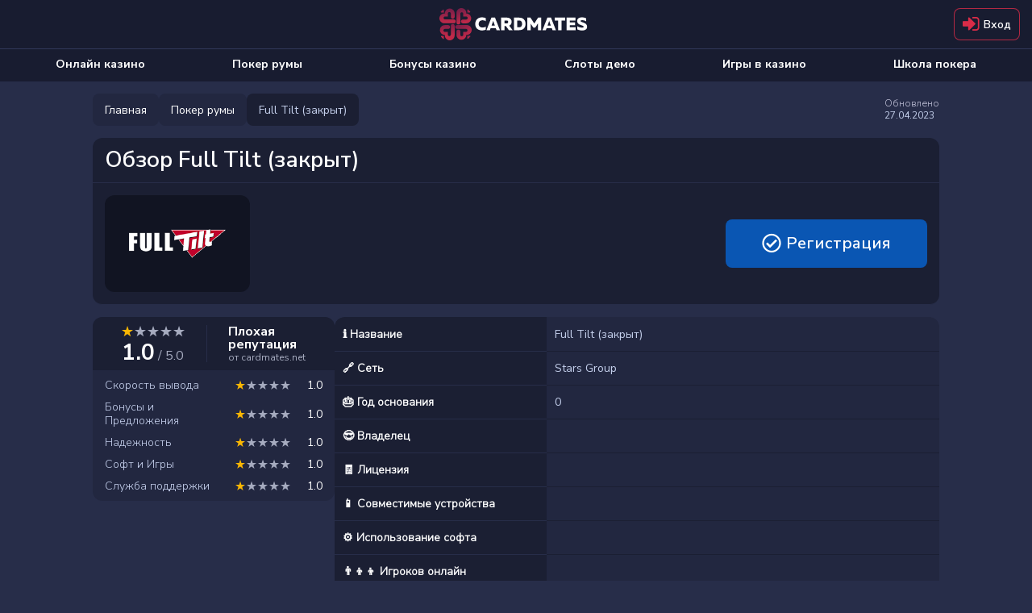

--- FILE ---
content_type: text/html; charset=utf-8
request_url: https://cardmates.net/fulltilt
body_size: 56070
content:




<!DOCTYPE html>

<html lang="ru">
<head>

    <meta charset="utf-8">

        <meta name="robots" content="index, follow">

        <meta name="viewport" content="width=device-width, initial-scale=1.0">

    <title>Full Tilt на деньги – обзор покер рума</title>
    <meta name="description" content="Full Tilt  – покер-рум в сети PokerStars. Самый полный обзор покер комнаты: трафик, софт, бонусы, условия вывода, плюсы и минусы">
    

    <link rel="canonical" href="https://cardmates.net/fulltilt">
    

    


        <link rel="alternate" hreflang="ru" href="https://cardmates.net/fulltilt" />
        <link rel="alternate" hreflang="uk" href="https://cardmates.ua/full_tilt" />
        <link rel="alternate" hreflang="pt-br" href="https://cardmates.com.br/full_tilt" />


        <link rel="manifest" href="/manifest.json">
    <link rel="preconnect" href="https://cdnjs.cloudflare.com">
    <link rel="preconnect" href="https://cmates.blob.core.windows.net">

    

    <link rel="preload" href="/fonts/font-awesome/icons.woff2" as="font" crossorigin>
    <link rel="preload" href="/fonts/nunitosans/latin.woff2" as="font" crossorigin>
        <link rel="preload" href="/fonts/nunitosans/cyrillic.woff2" as="font" crossorigin>

    

<link rel="shortcut icon" href="/images/logo/favicon.png">
<link rel="apple-touch-icon" sizes="180x180" href="/images/logo/180.png">



    
    <style>/*! normalize.css v3.0.3 | MIT License | github.com/necolas/normalize.css */.btn-play i.fa-bold,.close,.faq__icon,b,optgroup,strong{font-weight:700}.wrap_loading .loader,hr{-webkit-box-sizing:content-box}fieldset,input[type=checkbox],input[type=radio],td,th{padding:0}.custom-table,table{border-collapse:collapse}html{font-family:sans-serif;-ms-text-size-adjust:100%;-webkit-text-size-adjust:100%}body{margin:0}article,aside,details,figcaption,figure,footer,header,hgroup,main,menu,nav,section,summary{display:block}audio,canvas,progress,video{display:inline-block;vertical-align:baseline}audio:not([controls]){display:none;height:0}[hidden],template{display:none}abbr[title]{border-bottom:none;-webkit-text-decoration:underline dotted;text-decoration:underline dotted}dfn{font-style:italic}mark{background:#ff0;color:#000}small{font-size:80%}sub,sup{font-size:75%;line-height:0;position:relative;vertical-align:baseline}.caret,.set-rating.rating--review,img{vertical-align:middle}sup{top:-.5em}sub{bottom:-.25em}img{border:0}svg:not(:root){overflow:hidden}hr{box-sizing:content-box;height:0}pre,textarea{overflow:auto}code,kbd,pre,samp{font-family:monospace,monospace;font-size:1em}button,input,optgroup,select,textarea{color:inherit;font:inherit;margin:0;outline:0}button{overflow:visible}button,select{text-transform:none}button,html input[type=button],input[type=reset],input[type=submit]{-webkit-appearance:button;cursor:pointer}button[disabled],html input[disabled]{cursor:not-allowed;opacity:.75}button::-moz-focus-inner,input::-moz-focus-inner{border:0;padding:0}input[type=number]::-webkit-inner-spin-button,input[type=number]::-webkit-outer-spin-button{height:auto}input[type=search]{-webkit-appearance:none}input[type=search]::-webkit-search-cancel-button,input[type=search]::-webkit-search-decoration{-webkit-appearance:none}fieldset{margin:0;border:none}.sr-only,legend{padding:0;border:0}table{border-spacing:0}*,:after,:before{-webkit-box-sizing:border-box;box-sizing:border-box}button,input,select,textarea{font-family:inherit;font-size:inherit;line-height:inherit}label{margin:0}.alert,.form-group,.sidebars>div:not(:last-child){margin-bottom:15px}/*!
 * Generated using the Bootstrap Customizer (https://getbootstrap.com/docs/3.4/customize/)
 *//*!
 * Bootstrap v3.4.1 (https://getbootstrap.com/)
 * Copyright 2011-2019 Twitter, Inc.
 * Licensed under MIT (https://github.com/twbs/bootstrap/blob/master/LICENSE)
 */.hidden{display:none!important}.sr-only{position:absolute;width:1px;height:1px;margin:-1px;overflow:hidden;clip:rect(0,0,0,0)}.text-muted{color:#777}.text-danger{color:#a94442}.sr-only-focusable:active,.sr-only-focusable:focus{position:static;width:auto;height:auto;margin:0;overflow:visible;clip:auto}[role=button]{cursor:pointer}.caret{display:inline-block;width:0;height:0;margin-left:2px;border-top:4px dashed;border-right:4px solid transparent;border-left:4px solid transparent}.dropdown,.dropup{position:relative}.dropdown-toggle:focus{outline:0}.dropdown-menu{position:absolute;top:100%;left:0;z-index:1000;display:none;float:left;min-width:160px;padding:5px 0;margin:2px 0 0;font-size:14px;text-align:left;list-style:none;background-color:#fff;-webkit-background-clip:padding-box;background-clip:padding-box;border:1px solid #ccc;border:1px solid rgba(0,0,0,.15);border-radius:4px;-webkit-box-shadow:0 6px 12px rgba(0,0,0,.175);box-shadow:0 6px 12px rgba(0,0,0,.175)}.dropdown-menu-right,.dropdown-menu.pull-right{right:0;left:auto}.dropdown-header,.dropdown-menu>li>a{display:block;padding:3px 20px;line-height:1.42857143;white-space:nowrap}.modal-content,.popover{-webkit-background-clip:padding-box}.dropdown-menu .divider{height:1px;margin:9px 0;overflow:hidden;background-color:#e5e5e5}.dropdown-menu>li>a{clear:both;font-weight:400;color:#333}.dropdown-menu>li>a:focus,.dropdown-menu>li>a:hover{color:#262626;text-decoration:none;background-color:#f5f5f5}.dropdown-menu>.active>a,.dropdown-menu>.active>a:focus,.dropdown-menu>.active>a:hover{color:#fff;text-decoration:none;background-color:#337ab7;outline:0}.dropdown-menu>.disabled>a,.dropdown-menu>.disabled>a:focus,.dropdown-menu>.disabled>a:hover{color:#777}.dropdown-menu>.disabled>a:focus,.dropdown-menu>.disabled>a:hover{text-decoration:none;cursor:not-allowed;background-color:transparent;background-image:none;filter:progid:DXImageTransform.Microsoft.gradient(enabled=false)}.btn,.close,.need-authorization__link,a,button{cursor:pointer}.open>.dropdown-menu{display:block}.open>a{outline:0}.dropdown-menu-left{right:auto;left:0}.dropdown-header{font-size:12px;color:#777}.popover,.tooltip{line-height:1.42857143;text-shadow:none;text-transform:none;letter-spacing:normal;word-break:normal;word-spacing:normal;white-space:normal;font-style:normal}.dropdown-backdrop{position:fixed;top:0;right:0;bottom:0;left:0;z-index:990}.pull-right>.dropdown-menu{right:0;left:auto}.dropup .caret,.navbar-fixed-bottom .dropdown .caret{content:"";border-top:0;border-bottom:4px dashed;border-bottom:4px solid}.dropup .dropdown-menu,.navbar-fixed-bottom .dropdown .dropdown-menu{top:auto;bottom:100%;margin-bottom:2px}@media (min-width:768px){.navbar-right .dropdown-menu{right:0;left:auto}.navbar-right .dropdown-menu-left{right:auto;left:0}}.modal,.modal-backdrop{top:0;right:0;bottom:0;left:0}.modal-open{overflow:hidden}.modal{position:fixed;z-index:1050;display:none;overflow:hidden;-webkit-overflow-scrolling:touch;outline:0}.modal-wrap{width:100%;height:100%;display:-webkit-box;display:-ms-flexbox;display:flex;-webkit-box-align:center;-ms-flex-align:center;align-items:center;-webkit-box-pack:center;-ms-flex-pack:center;justify-content:center}@media screen and (max-height:550px){.modal-wrap{display:block}}.modal.fade .modal-dialog{-webkit-transform:translate(0,-25%);transform:translate(0,-25%);-webkit-transition:-webkit-transform .3s ease-out;transition:-webkit-transform .3s ease-out;transition:transform .3s ease-out;transition:transform .3s ease-out,-webkit-transform .3s ease-out}.modal.in .modal-dialog{-webkit-transform:translate(0,0);transform:translate(0,0)}.modal-open .modal{overflow-x:hidden;overflow-y:auto}.modal-dialog{position:relative;width:auto;margin:10px}.modal-content{position:relative;background-color:#fff;background-clip:padding-box;border:1px solid #999;border:1px solid rgba(0,0,0,.2);border-radius:6px;-webkit-box-shadow:0 3px 9px rgba(0,0,0,.5);box-shadow:0 3px 9px rgba(0,0,0,.5);outline:0}.modal-backdrop{position:fixed;z-index:1040;background-color:#000}.modal-backdrop.fade{filter:alpha(opacity=0);opacity:0}.modal-backdrop.in{filter:alpha(opacity=50);opacity:.7}.modal-header{padding:15px;border-bottom:1px solid #e5e5e5}.modal-header .close{margin-top:-2px}.modal-title{margin:0;line-height:1.42857143}.modal-footer .btn+.btn,.stars-rating i+i,.status{margin-left:5px}.modal-body{position:relative;padding:15px}.modal-footer{padding:15px;text-align:right;border-top:1px solid #e5e5e5}.modal-footer .btn+.btn{margin-bottom:0}.modal-footer .btn-group .btn+.btn{margin-left:-1px}.modal-footer .btn-block+.btn-block{margin-left:0}.modal-scrollbar-measure{position:absolute;top:-9999px;width:50px;height:50px;overflow:scroll}.close{float:right;font-size:21px;line-height:1;color:inherit;padding:0;background:0 0;border:0}@media (min-width:768px){.modal-dialog{width:600px;margin:30px auto}.modal-content{-webkit-box-shadow:0 5px 15px rgba(0,0,0,.5);box-shadow:0 5px 15px rgba(0,0,0,.5)}.modal-sm{width:300px}}.tooltip.top-left .tooltip-arrow,.tooltip.top-right .tooltip-arrow{margin-bottom:-5px;border-width:5px 5px 0;border-top-color:#000;bottom:0}@media (min-width:992px){.modal-lg{width:900px}}.tooltip{position:absolute;display:block;font-family:"Helvetica Neue",Helvetica,Arial,sans-serif;font-weight:400;line-break:auto;text-align:left;text-align:start;text-decoration:none;word-wrap:normal;font-size:12px;filter:alpha(opacity=0);opacity:0}.tooltip.in{filter:alpha(opacity=90)}.tooltip.top{padding:5px 0}.tooltip.right{padding:0 5px;margin-left:3px}.tooltip.bottom{padding:5px 0;margin-top:3px}.tooltip.left{padding:0 5px;margin-left:-3px}.tooltip.top .tooltip-arrow{bottom:0;left:50%;margin-left:-5px;border-width:5px 5px 0;border-top-color:#000}.tooltip.top-left .tooltip-arrow{right:5px}.tooltip.top-right .tooltip-arrow{left:5px}.tooltip.right .tooltip-arrow{top:50%;left:0;margin-top:-5px;border-width:5px 5px 5px 0;border-right-color:#000}.tooltip.left .tooltip-arrow{top:50%;right:0;margin-top:-5px;border-width:5px 0 5px 5px;border-left-color:#000}.tooltip.bottom .tooltip-arrow{top:0;left:50%;margin-left:-5px;border-width:0 5px 5px;border-bottom-color:#000}.tooltip.bottom-left .tooltip-arrow{top:0;right:5px;margin-top:-5px;border-width:0 5px 5px;border-bottom-color:#000}.tooltip.bottom-right .tooltip-arrow{top:0;left:5px;margin-top:-5px;border-width:0 5px 5px;border-bottom-color:#000}.tooltip-inner{max-width:200px;padding:3px 8px;color:#fff;text-align:center;background-color:#000;border-radius:4px}.tooltip-arrow{position:absolute;width:0;height:0;border-color:transparent;border-style:solid}.popover{position:absolute;top:0;left:0;z-index:1060;display:none;max-width:276px;padding:1px;font-family:"Helvetica Neue",Helvetica,Arial,sans-serif;font-weight:400;line-break:auto;text-align:left;text-align:start;text-decoration:none;word-wrap:normal;font-size:14px;background-color:#fff;background-clip:padding-box;border:1px solid #ccc;border:1px solid rgba(0,0,0,.2);border-radius:6px;-webkit-box-shadow:0 5px 10px rgba(0,0,0,.2);box-shadow:0 5px 10px rgba(0,0,0,.2)}.popover.top{margin-top:-10px}.footer__link,.footer__text p+p,.popover.bottom,.search-container .search_info_result{margin-top:10px}.popover.right{margin-left:10px}.popover.left{margin-left:-10px}.popover>.arrow{border-width:11px}.popover>.arrow,.popover>.arrow:after{position:absolute;display:block;width:0;height:0;border-color:transparent;border-style:solid}.popover>.arrow:after{content:"";border-width:10px}.popover.top>.arrow{bottom:-11px;left:50%;margin-left:-11px;border-top-color:#999;border-top-color:rgba(0,0,0,.25);border-bottom-width:0}.popover.top>.arrow:after{bottom:1px;margin-left:-10px;content:" ";border-top-color:#fff;border-bottom-width:0}.popover.right>.arrow{top:50%;left:-11px;margin-top:-11px;border-right-color:#999;border-right-color:rgba(0,0,0,.25);border-left-width:0}.popover.right>.arrow:after{bottom:-10px;left:1px;content:" ";border-right-color:#fff;border-left-width:0}.popover.bottom>.arrow{top:-11px;left:50%;margin-left:-11px;border-top-width:0;border-bottom-color:#999;border-bottom-color:rgba(0,0,0,.25)}.popover.bottom>.arrow:after{top:1px;margin-left:-10px;content:" ";border-top-width:0;border-bottom-color:#fff}.popover.left>.arrow{top:50%;right:-11px;margin-top:-11px;border-right-width:0;border-left-color:#999;border-left-color:rgba(0,0,0,.25)}.popover-title,h1,h2,h3,h4,h5,h6,p{margin:0}.popover.left>.arrow:after{right:1px;bottom:-10px;content:" ";border-right-width:0;border-left-color:#fff}.popover-title{padding:8px 14px;font-size:14px;background-color:#f7f7f7;border-bottom:1px solid #ebebeb;border-radius:5px 5px 0 0}.popover-content{padding:9px 14px}.clearfix:after,.clearfix:before,.modal-footer:after,.modal-footer:before,.modal-header:after,.modal-header:before{display:table;content:" "}.clearfix:after,.modal-footer:after,.modal-header:after{clear:both}.center-block{display:block;margin-right:auto;margin-left:auto}.pull-right{float:right!important}.pull-left{float:left!important}.hide{display:none!important}.show{display:block!important}@font-face{font-family:'Nunito Sans Thin';font-style:normal;font-weight:200;font-stretch:100%;font-display:swap;src:url(/fonts/nunitosans/cyrillic-ext.woff2) format('woff2');unicode-range:U+0460-052F,U+1C80-1C88,U+20B4,U+2DE0-2DFF,U+A640-A69F,U+FE2E-FE2F}@font-face{font-family:'Nunito Sans Thin';font-style:normal;font-weight:200;font-stretch:100%;font-display:swap;src:url(/fonts/nunitosans/cyrillic.woff2) format('woff2');unicode-range:U+0301,U+0400-045F,U+0490-0491,U+04B0-04B1,U+2116}@font-face{font-family:'Nunito Sans Thin';font-style:normal;font-weight:200;font-stretch:100%;font-display:swap;src:url(/fonts/nunitosans/latin-ext.woff2) format('woff2');unicode-range:U+0100-02AF,U+0304,U+0308,U+0329,U+1E00-1E9F,U+1EF2-1EFF,U+2020,U+20A0-20AB,U+20AD-20CF,U+2113,U+2C60-2C7F,U+A720-A7FF}@font-face{font-family:'Nunito Sans Thin';font-style:normal;font-weight:200;font-stretch:100%;font-display:swap;src:url(/fonts/nunitosans/latin.woff2) format('woff2');unicode-range:U+0000-00FF,U+0131,U+0152-0153,U+02BB-02BC,U+02C6,U+02DA,U+02DC,U+0304,U+0308,U+0329,U+2000-206F,U+2074,U+20AC,U+2122,U+2191,U+2193,U+2212,U+2215,U+FEFF,U+FFFD}@font-face{font-family:'Nunito Sans Light';font-style:normal;font-weight:300;font-stretch:100%;font-display:swap;src:url(/fonts/nunitosans/cyrillic-ext.woff2) format('woff2');unicode-range:U+0460-052F,U+1C80-1C88,U+20B4,U+2DE0-2DFF,U+A640-A69F,U+FE2E-FE2F}@font-face{font-family:'Nunito Sans Light';font-style:normal;font-weight:300;font-stretch:100%;font-display:swap;src:url(/fonts/nunitosans/cyrillic.woff2) format('woff2');unicode-range:U+0301,U+0400-045F,U+0490-0491,U+04B0-04B1,U+2116}@font-face{font-family:'Nunito Sans Light';font-style:normal;font-weight:300;font-stretch:100%;font-display:swap;src:url(/fonts/nunitosans/latin-ext.woff2) format('woff2');unicode-range:U+0100-02AF,U+0304,U+0308,U+0329,U+1E00-1E9F,U+1EF2-1EFF,U+2020,U+20A0-20AB,U+20AD-20CF,U+2113,U+2C60-2C7F,U+A720-A7FF}@font-face{font-family:'Nunito Sans Light';font-style:normal;font-weight:300;font-stretch:100%;font-display:swap;src:url(/fonts/nunitosans/latin.woff2) format('woff2');unicode-range:U+0000-00FF,U+0131,U+0152-0153,U+02BB-02BC,U+02C6,U+02DA,U+02DC,U+0304,U+0308,U+0329,U+2000-206F,U+2074,U+20AC,U+2122,U+2191,U+2193,U+2212,U+2215,U+FEFF,U+FFFD}@font-face{font-family:'Nunito Sans Regular';font-style:normal;font-weight:400;font-stretch:100%;font-display:swap;src:url(/fonts/nunitosans/cyrillic-ext.woff2) format('woff2');unicode-range:U+0460-052F,U+1C80-1C88,U+20B4,U+2DE0-2DFF,U+A640-A69F,U+FE2E-FE2F}@font-face{font-family:'Nunito Sans Regular';font-style:normal;font-weight:400;font-stretch:100%;font-display:swap;src:url(/fonts/nunitosans/cyrillic.woff2) format('woff2');unicode-range:U+0301,U+0400-045F,U+0490-0491,U+04B0-04B1,U+2116}@font-face{font-family:'Nunito Sans Regular';font-style:normal;font-weight:400;font-stretch:100%;font-display:swap;src:url(/fonts/nunitosans/latin-ext.woff2) format('woff2');unicode-range:U+0100-02AF,U+0304,U+0308,U+0329,U+1E00-1E9F,U+1EF2-1EFF,U+2020,U+20A0-20AB,U+20AD-20CF,U+2113,U+2C60-2C7F,U+A720-A7FF}@font-face{font-family:'Nunito Sans Regular';font-style:normal;font-weight:400;font-stretch:100%;font-display:swap;src:url(/fonts/nunitosans/latin.woff2) format('woff2');unicode-range:U+0000-00FF,U+0131,U+0152-0153,U+02BB-02BC,U+02C6,U+02DA,U+02DC,U+0304,U+0308,U+0329,U+2000-206F,U+2074,U+20AC,U+2122,U+2191,U+2193,U+2212,U+2215,U+FEFF,U+FFFD}@font-face{font-family:'Nunito Sans SemiBold';font-style:normal;font-weight:600;font-stretch:100%;font-display:swap;src:url(/fonts/nunitosans/cyrillic-ext.woff2) format('woff2');unicode-range:U+0460-052F,U+1C80-1C88,U+20B4,U+2DE0-2DFF,U+A640-A69F,U+FE2E-FE2F}@font-face{font-family:'Nunito Sans SemiBold';font-style:normal;font-weight:600;font-stretch:100%;font-display:swap;src:url(/fonts/nunitosans/cyrillic.woff2) format('woff2');unicode-range:U+0301,U+0400-045F,U+0490-0491,U+04B0-04B1,U+2116}@font-face{font-family:'Nunito Sans SemiBold';font-style:normal;font-weight:600;font-stretch:100%;font-display:swap;src:url(/fonts/nunitosans/latin-ext.woff2) format('woff2');unicode-range:U+0100-02AF,U+0304,U+0308,U+0329,U+1E00-1E9F,U+1EF2-1EFF,U+2020,U+20A0-20AB,U+20AD-20CF,U+2113,U+2C60-2C7F,U+A720-A7FF}@font-face{font-family:'Nunito Sans SemiBold';font-style:normal;font-weight:600;font-stretch:100%;font-display:swap;src:url(/fonts/nunitosans/latin.woff2) format('woff2');unicode-range:U+0000-00FF,U+0131,U+0152-0153,U+02BB-02BC,U+02C6,U+02DA,U+02DC,U+0304,U+0308,U+0329,U+2000-206F,U+2074,U+20AC,U+2122,U+2191,U+2193,U+2212,U+2215,U+FEFF,U+FFFD}@font-face{font-family:'Nunito Sans Bold';font-style:normal;font-weight:700;font-stretch:100%;font-display:swap;src:url(/fonts/nunitosans/cyrillic-ext.woff2) format('woff2');unicode-range:U+0460-052F,U+1C80-1C88,U+20B4,U+2DE0-2DFF,U+A640-A69F,U+FE2E-FE2F}@font-face{font-family:'Nunito Sans Bold';font-style:normal;font-weight:700;font-stretch:100%;font-display:swap;src:url(/fonts/nunitosans/cyrillic.woff2) format('woff2');unicode-range:U+0301,U+0400-045F,U+0490-0491,U+04B0-04B1,U+2116}@font-face{font-family:'Nunito Sans Bold';font-style:normal;font-weight:700;font-stretch:100%;font-display:swap;src:url(/fonts/nunitosans/latin-ext.woff2) format('woff2');unicode-range:U+0100-02AF,U+0304,U+0308,U+0329,U+1E00-1E9F,U+1EF2-1EFF,U+2020,U+20A0-20AB,U+20AD-20CF,U+2113,U+2C60-2C7F,U+A720-A7FF}@font-face{font-family:'Nunito Sans Bold';font-style:normal;font-weight:700;font-stretch:100%;font-display:swap;src:url(/fonts/nunitosans/latin.woff2) format('woff2');unicode-range:U+0000-00FF,U+0131,U+0152-0153,U+02BB-02BC,U+02C6,U+02DA,U+02DC,U+0304,U+0308,U+0329,U+2000-206F,U+2074,U+20AC,U+2122,U+2191,U+2193,U+2212,U+2215,U+FEFF,U+FFFD}@font-face{font-family:'Nunito Sans Black';font-style:normal;font-weight:900;font-stretch:100%;font-display:swap;src:url(/fonts/nunitosans/cyrillic-ext.woff2) format('woff2');unicode-range:U+0460-052F,U+1C80-1C88,U+20B4,U+2DE0-2DFF,U+A640-A69F,U+FE2E-FE2F}@font-face{font-family:'Nunito Sans Black';font-style:normal;font-weight:900;font-stretch:100%;font-display:swap;src:url(/fonts/nunitosans/cyrillic.woff2) format('woff2');unicode-range:U+0301,U+0400-045F,U+0490-0491,U+04B0-04B1,U+2116}@font-face{font-family:'Nunito Sans Black';font-style:normal;font-weight:900;font-stretch:100%;font-display:swap;src:url(/fonts/nunitosans/latin-ext.woff2) format('woff2');unicode-range:U+0100-02AF,U+0304,U+0308,U+0329,U+1E00-1E9F,U+1EF2-1EFF,U+2020,U+20A0-20AB,U+20AD-20CF,U+2113,U+2C60-2C7F,U+A720-A7FF}@font-face{font-family:'Nunito Sans Black';font-style:normal;font-weight:900;font-stretch:100%;font-display:swap;src:url(/fonts/nunitosans/latin.woff2) format('woff2');unicode-range:U+0000-00FF,U+0131,U+0152-0153,U+02BB-02BC,U+02C6,U+02DA,U+02DC,U+0304,U+0308,U+0329,U+2000-206F,U+2074,U+20AC,U+2122,U+2191,U+2193,U+2212,U+2215,U+FEFF,U+FFFD}@font-face{font-family:FontAwesome;src:url(/fonts/font-awesome/icons.woff2) format('woff2'),url(/fonts/font-awesome/icons.woff) format('woff'),url(/fonts/font-awesome/icons.svg) format('svg');font-weight:400;font-style:normal;font-display:swap}.fa{display:inline-block;font:normal normal normal 14px/1 FontAwesome;font-size:inherit;text-rendering:auto;-webkit-font-smoothing:antialiased;-moz-osx-font-smoothing:grayscale}.tooltip:not(.shown),img[src$="empty.png"],object{display:none}.bonus-tooltip__text,body{font-family:'Nunito Sans Regular',sans-serif}.fa-usd-circle:before{content:'\e800'}.fa-bell-1:before{content:'\e801'}.fa-quote-left-1:before{content:'\e802'}.fa-spade-light:before{content:'\e803'}.fa-skype-f:before{content:'\e804'}.fa-play-circle-o:before{content:'\e805'}.fa-times-hexagon:before{content:'\e806'}.fa-arrow-to-bottom:before{content:'\e807'}.fa-cart-plus:before{content:'\e808'}.fa-gift:before{content:'\e809'}.fa-list-alt:before{content:'\e80a'}.fa-trophy:before{content:'\e80b'}.fa-usd-square:before{content:'\e80c'}.fa-video:before{content:'\e80d'}.fa-times:before{content:'\e80e'}.fa-chart-bar:before{content:'\e80f'}.fa-thumbs-down-bold:before{content:'\e810'}.fa-thumbs-up-bold:before{content:'\e811'}.fa-info-circle:before{content:'\e812'}.fa-edit-light:before{content:'\e813'}.fa-frown-light:before{content:'\e814'}.fa-smile-light:before{content:'\e815'}.fa-trophy-star-f:before{content:'\e816'}.fa-comments-o:before{content:'\e817'}.fa-vip:before{content:'\e818'}.fa-24h:before{content:'\e819'}.fa-pin:before{content:'\e81a'}.fa-info-circled-s:before{content:'\e81b'}.fa-ok:before{content:'\e81c'}.fa-down-circled2:before{content:'\e81d'}.fa-eye-outline:before{content:'\e81e'}.fa-eye-o:before{content:'\e81f'}.fa-attach:before{content:'\e820'}.fa-play-o:before{content:'\e821'}.fa-signal-stream:before{content:'\e822'}.fa-users-o:before{content:'\e823'}.fa-followers:before{content:'\e824'}.fa-royal-crown-outline:before{content:'\e83f'}.fa-lotus:before{content:'\e870'}.fa-crown:before{content:'\e878'}.fa-users:before{content:'\e87a'}.fa-check-square-o:before{content:'\e8c8'}.fa-comment-alt:before{content:'\e8cf'}.fa-project-diagram:before{content:'\e8eb'}.fa-lock-alt:before{content:'\e8ec'}.fa-repeat:before{content:'\e8ed'}.fa-circle-play-light:before{content:'\e8ee'}.fa-linkedin:before{content:'\e8ef'}.fa-twitch:before{content:'\e8f0'}.fa-vimeo:before{content:'\e8f1'}.fa-github:before{content:'\e8f3'}.fa-location-dot:before{content:'\e8f4'}.fa-arrow-right:before{content:'\e8f5'}.fa-fire:before{content:'\e8f6'}.fa-heart:before{content:'\e8f7'}.fa-heart-o:before{content:'\e8f8'}.fa-circle-heart:before{content:'\e8f9'}.fa-book:before{content:'\e8fa'}.fa-mobile:before{content:'\e8fb'}.fa-shield-check:before{content:'\e8fc'}.fa-scale-balanced:before{content:'\e8fd'}.fa-glasses:before{content:'\e8fe'}.fa-ban:before{content:'\e8ff'}.fa-hat:before{content:'\e905'}.fa-star-1:before{content:'\e906'}.fa-gear-1:before{content:'\e907'}.fa-pen-1:before{content:'\e908'}.fa-graph:before{content:'\e909'}.fa-user:before{content:'\e90a'}.fa-message:before{content:'\e90b'}.fa-bell-2:before{content:'\e90c'}.fa-users-1:before{content:'\e90d'}.fa-exit:before{content:'\e90e'}.fa-smile-wink:before{content:'\e935'}.fa-star2-o:before{content:'\e938'}.fa-angry:before{content:'\e94b'}.fa-times-square:before{content:'\e950'}.fa-calendar-check:before{content:'\e966'}.fa-camera-o:before{content:'\e96f'}.fa-check-square:before{content:'\e9a6'}.fa-undo:before{content:'\e9a7'}.fa-usd-circle-1:before{content:'\e9b1'}.fa-user-headset:before{content:'\e9c1'}.fa-chevron-left-o:before{content:'\e9c3'}.fa-chevron-right-o:before{content:'\e9c4'}.fa-user-slash:before{content:'\e9d0'}.fa-clock:before{content:'\e9d8'}.fa-comments-alt:before{content:'\ea16'}.fa-yen-sign:before{content:'\ea19'}.fa-angle-double-left-b:before{content:'\ea2f'}.fa-angle-double-right-b:before{content:'\ea30'}.fa-crown-o:before{content:'\ea38'}.fa-badge-percent:before{content:'\ea7d'}.fa-ban-bold:before{content:'\ea85'}.fa-exchange:before{content:'\ea96'}.fa-birthday-cake:before{content:'\eaa5'}.fa-cog-o:before{content:'\eb80'}.fa-comment-slash:before{content:'\eb9f'}.fa-dice:before{content:'\ebd2'}.fa-long-arrow-down:before{content:'\ebf7'}.fa-long-arrow-up:before{content:'\ebfa'}.fa-envelope-square-1:before{content:'\ec17'}.fa-minus-circle:before{content:'\ec32'}.fa-file-certificate:before{content:'\ec3b'}.fa-globe:before{content:'\eca0'}.fa-question-circle:before{content:'\ecc3'}.fa-hand-holding-usd:before{content:'\eccd'}.fa-search-plus:before{content:'\ed15'}.fa-info-square:before{content:'\ed31'}.fa-list:before{content:'\ed6d'}.fa-play:before{content:'\ee25'}.fa-question-square:before{content:'\ee4a'}.fa-user-friends:before{content:'\ee4e'}.fa-user-minus:before{content:'\ee56'}.fa-user-plus:before{content:'\ee59'}.fa-user-times:before{content:'\ee64'}.fa-window-close:before{content:'\ee9c'}.fa-sigma:before{content:'\eeb9'}.fa-sliders-h:before{content:'\eed9'}.fa-sync:before{content:'\ef38'}.fa-clock-s:before{content:'\ef40'}.fa-calendar-check-s:before{content:'\ef41'}.fa-tachometer-fast:before{content:'\ef4b'}.fa-star-s:before{content:'\ef69'}.fa-send-s:before{content:'\ef6c'}.fa-handshake:before{content:'\ef71'}.fa-language:before{content:'\ef72'}.fa-map-marker-alt:before{content:'\ef73'}.fa-phone-laptop:before{content:'\ef74'}.fa-balance-scale-left:before{content:'\ef76'}.fa-images:before{content:'\ef77'}.fa-copy:before{content:'\ef78'}.fa-search:before{content:'\f002'}.fa-star:before{content:'\f005'}.fa-star-o:before{content:'\f006'}.fa-film:before{content:'\f008'}.fa-check:before{content:'\f00c'}.fa-close:before{content:'\f00d'}.fa-cog:before{content:'\f013'}.fa-clock-o:before{content:'\f017'}.fa-download:before{content:'\f019'}.fa-headphones:before{content:'\f025'}.fa-camera:before{content:'\f030'}.fa-picture-o:before{content:'\f03e'}.fa-pencil:before{content:'\f040'}.fa-map-marker:before{content:'\f041'}.fa-edit:before{content:'\f044'}.fa-forward:before{content:'\f04e'}.fa-chevron-left:before{content:'\f053'}.fa-chevron-right:before{content:'\f054'}.fa-plus-circle:before{content:'\f055'}.fa-check-circle:before{content:'\f058'}.fa-info-circled:before{content:'\f05a'}.fa-plus:before{content:'\f067'}.fa-minus:before{content:'\f068'}.fa-eye:before{content:'\f06e'}.fa-chevron-up:before{content:'\f077'}.fa-chevron-bottom:before{content:'\f078'}.fa-bar-chart:before{content:'\f080'}.fa-key:before{content:'\f084'}.fa-info-circle-s:before{content:'\f085'}.fa-comments:before{content:'\f086'}.fa-thumbs-up:before{content:'\f087'}.fa-thumbs-down:before{content:'\f088'}.fa-sign-out:before{content:'\f08b'}.fa-sign-in:before{content:'\f090'}.fa-trophy-1:before{content:'\f091'}.fa-twitter:before{content:'\f099'}.fa-facebook:before{content:'\f09a'}.fa-rss:before{content:'\f09e'}.fa-paperclip:before{content:'\f0c6'}.fa-bars:before{content:'\f0c9'}.fa-table:before{content:'\f0ce'}.fa-caret-down:before{content:'\f0d7'}.fa-caret-up:before{content:'\f0d8'}.fa-caret-left:before{content:'\f0d9'}.fa-caret-right:before{content:'\f0da'}.fa-sort-down:before{content:'\f0dd'}.fa-sort-up:before{content:'\f0de'}.fa-envelope:before{content:'\f0e0'}.fa-comment-o:before{content:'\f0e5'}.fa-cloud-download:before{content:'\f0ed'}.fa-bell:before{content:'\f0f3'}.fa-file-text-o:before{content:'\f0f6'}.fa-angle-double-left:before{content:'\f100'}.fa-angle-double-right:before{content:'\f101'}.fa-angle-double-up:before{content:'\f102'}.fa-angle-double-down:before{content:'\f103'}.fa-angle-up:before{content:'\f106'}.fa-angle-down:before{content:'\f107'}.fa-desktop:before{content:'\f108'}.fa-quote-left:before,.opinion:after{content:'\f10d'}.fa-quote-right:before{content:'\f10e'}.fa-circle:before{content:'\f111'}.fa-reply:before{content:'\f112'}.fa-smile-o:before{content:'\f118'}.fa-meh-light:before{content:'\f11a'}.fa-location-arrow:before{content:'\f124'}.fa-question:before{content:'\f128'}.fa-info:before{content:'\f129'}.fa-microphone:before,.opinion b:before{content:'\f130'}.fa-rss-square:before{content:'\f143'}.fa-play-circle:before{content:'\f144'}.fa-minus-squared-o:before{content:'\f147'}.fa-ok-squared:before{content:'\f14a'}.fa-pencil-square:before{content:'\f14b'}.fa-file-text:before{content:'\f15c'}.fa-thumbs-up-light:before{content:'\f164'}.fa-thumbs-down-light:before{content:'\f165'}.fa-youtube:before{content:'\f167'}.fa-instagram:before{content:'\f16d'}.fa-skype:before{content:'\f17e'}.fa-vk:before{content:'\f189'}.fa-plus-squared-o:before{content:'\f196'}.fa-graduation-cap:before{content:'\f19d'}.fa-google:before{content:'\f1a0'}.fa-send-o:before{content:'\f1d9'}.fa-futbol:before{content:'\f1e3'}.fa-bell-off:before{content:'\f1f6'}.fa-bell-off-1:before{content:'\f1f7'}.fa-trash:before{content:'\f1f8'}.fa-chart-line:before{content:'\f201'}.fa-user-secret:before{content:'\f21b'}.fa-venus:before{content:'\f221'}.fa-mars:before{content:'\f222'}.fa-transgender:before{content:'\f224'}.fa-whatsapp:before{content:'\f232'}.fa-hourglass-o:before{content:'\f250'}.fa-user-circle:before{content:'\f2bd'}.fa-user-o:before{content:'\f2c0'}.fa-telegram:before{content:'\f2c6'}.fa-trophy-alt:before{content:'\f2eb'}.fa-stopwatch:before{content:'\f2f2'}.fa-spade:before{content:'\f2f4'}.fa-gear:before{content:'\f301'}.fa-pen:before{content:'\f304'}.fa-club:before{content:'\f327'}.fa-calendar-edit:before{content:'\f333'}.fa-badge-check:before{content:'\f336'}.fa-arrow-alt-down:before{content:'\f354'}.fa-credit-card-front:before{content:'\f38a'}.fa-lock-open-alt:before{content:'\f3c2'}.fa-reply-o:before{content:'\f3e5'}.fa-viber:before{content:'\f409'}.fa-comment-alt-lines:before{content:'\f4a6'}.fa-comment-dots:before{content:'\f4ad'}.fa-comment-lines:before{content:'\f4b0'}.fa-comment-plus:before{content:'\f4b2'}.fa-piggy-bank:before{content:'\f4d3'}.fa-user-check:before{content:'\f4fc'}.fa-user-tie:before{content:'\f508'}.fa-coins:before{content:'\f51e'}.fa-feather:before{content:'\f52d'}.fa-award:before{content:'\f559'}.fa-file-signature:before{content:'\f573'}.fa-headset:before{content:'\f590'}.fa-medal:before{content:'\f5a2'}.fa-smile-beam-light:before{content:'\f5b8'}.fa-heart-rate:before{content:'\f5f8'}.fa-badge-dollar:before{content:'\f645'}.fa-envelope-open-dollar:before{content:'\f657'}.fa-envelope-open-text:before{content:'\f658'}.fa-square-root-alt:before{content:'\f698'}.fa-users-crown:before{content:'\f6a5'}body{font-size:14px;line-height:1.25}h1{font-size:28px}h2{font-size:24px}h3{font-size:20px}h4,h5,h6{font-size:18px}@media screen and (max-width:549px){h1{font-size:22px}h2{font-size:20px}h3{font-size:18px}}a{outline:0!important;text-decoration:none;-webkit-transition:all .2s;transition:all .2s}a:focus,a:hover{text-decoration:none}a:hover img{-webkit-filter:brightness(1.2);filter:brightness(1.2)}a img{-webkit-transition:-webkit-filter .2s;transition:-webkit-filter .2s;transition:filter .2s;transition:filter .2s,-webkit-filter .2s;-webkit-transform:translateZ(0);transform:translateZ(0)}.avatar__role,.bonus-tooltip__text{-webkit-transform:translateX(-50%)}button{outline:0;-webkit-transition:all .2s;transition:all .2s}iframe{width:100%;border:none;border-radius:12px}iframe[src*=facebook][src*=reel]{width:auto}.grecaptcha-badge{z-index:10;border-radius:12px 0 0 12px!important}.grecaptcha-badge iframe{border-radius:12px 0 0 12px}.overflow-hidden{overflow:hidden}.no-scroll{position:fixed;overflow:hidden;width:100%;height:100%;-webkit-overflow-scrolling:touch}.hidden-svg{opacity:0;position:absolute;z-index:-100}.text-center{text-align:center}.tooltip{z-index:10200}.tooltip>.tooltip-inner{max-width:200px;padding:5px 10px;font-size:14px}.tooltip.in{opacity:.95}.tooltip.top{margin-top:-5px}.tooltip.top>.tooltip-arrow{border-top-color:#445477}.tooltip.bottom>.tooltip-arrow{border-bottom-color:#445477}.alert,.container__box{display:-webkit-box;display:-ms-flexbox}.bonus-tooltip{position:relative}.bonus-tooltip:hover .bonus-tooltip__text,.bonus-tooltip__text.is-copied{opacity:1;visibility:visible}#back_to_top,.bonus-tooltip__text,.slick-slider .slick-loading .slick-slide,.slick-slider .slick-loading .slick-track{visibility:hidden}.bonus-tooltip__text{opacity:0;max-width:150px;text-align:center;border-radius:4px;padding:5px 10px;z-index:1;position:absolute;bottom:120%;left:50%;transform:translateX(-50%);-webkit-transition:opacity .2s;transition:opacity .2s;font-size:12px;word-break:initial}.btn,.menu-search__icon,.need-authorization__link{-webkit-transition:all .2s}.alert,.content-absence{font-family:'Nunito Sans SemiBold',sans-serif}.bonus-tooltip__text:before{content:"";position:absolute;top:100%;left:50%;margin-left:-5px;border-width:5px;border-style:solid;border-color:#3b4164 transparent transparent}.alert{padding:15px;border-radius:4px;position:relative;display:flex;-webkit-box-align:center;-ms-flex-align:center;align-items:center}.alert__icon{margin-right:15px;-webkit-box-flex:0;-ms-flex:0 0 25px;flex:0 0 25px}.alert__icon .danger,.alert__icon .success{display:none}.alert-danger .danger,.alert-success .success{display:block}.alert .close{width:15px}.alert-success{background:-webkit-gradient(linear,right top,left top,from(#00ca42),to(#009417));background:linear-gradient(-90deg,#00ca42,#009417)}.alert-danger{background:-webkit-gradient(linear,right top,left top,from(#c81e3f),to(#931541));background:linear-gradient(-90deg,#c81e3f,#931541)}.alert-dismissible{padding-right:35px}.alert-dismissible .close{position:absolute;top:10px;right:10px}.alert-dismissible .close:hover{opacity:1}.field-validation-valid{display:none}.field-validation-error{display:block;margin-bottom:5px}.content-absence{width:100%;padding:15px;line-height:20px;border-radius:12px}.content-absence__content,.menu-search-input__input{font-family:'Nunito Sans Light',sans-serif}.content-absence.absence--center{text-align:center}.content-absence.absence--guide{padding:15px 0 0}.content-absence__title{font-size:18px}.content-absence__content{font-size:14px}.content_title,.general-search .result-room__text700{font-family:'Nunito Sans Bold',sans-serif}.need-authorization{padding:15px;text-align:center;border-radius:12px}.need-authorization.transparent--authorization{background:0 0}.need-authorization__link{transition:all .2s}.need-authorization__link:hover{color:inherit}.status-message{display:none;width:100%;margin-bottom:5px}.status-message.is-error{display:block;color:#a94442}.status-message.is-success{display:block;color:#03a34d}.msg_valid{font-size:12px;color:#d32e4e}.full-width{padding:15px 0}.stars-rating{white-space:nowrap}.stars-rating i{position:relative}.stars-rating i>i{overflow:hidden;position:absolute;left:0}.content_title{font-size:16px;line-height:1}.user-flag-status{display:-webkit-inline-box;display:-ms-inline-flexbox;display:inline-flex;-webkit-box-align:center;-ms-flex-align:center;align-items:center}.flag{display:inline-block;-o-object-fit:cover;object-fit:cover;border-radius:50%;margin-right:5px;-ms-flex-negative:0;flex-shrink:0}.status{display:inline-block;-ms-flex-negative:0;flex-shrink:0;width:auto;position:relative;top:-1px}.center{justify-items:center}.container{width:100%;max-width:1366px;padding:0 15px;margin:0 auto}.container__box{display:flex}.container__main{-webkit-box-flex:1;-ms-flex-positive:1;flex-grow:1}.container__sidebar{-webkit-box-flex:0;-ms-flex:0 0 330px;flex:0 0 330px;margin-left:15px}.page-container{display:-webkit-box;display:-ms-flexbox;display:flex;-webkit-box-pack:center;-ms-flex-pack:center;justify-content:center;padding:15px;position:relative;max-width:1366px;margin:0 auto}.sidebars--mobile,.sidebars:empty{display:none}.general-search,.main-container>*+*{margin-top:15px}.page-container .main_content{width:750px!important;padding:0!important}@media screen and (min-width:1217px) and (max-width:1365px){.page-container .main_content{width:690px!important}}.main-container{-webkit-box-flex:1;-ms-flex:1 1 auto;flex:1 1 auto;position:relative;max-width:1080px;min-width:0}.main-container.full--width{max-width:unset}.general-search__filters,.main-container.full-width--container,.tile-blocks-search .general-search{max-width:100%}.main-container.content--center{max-width:750px}.sidebars{-webkit-box-flex:0;-ms-flex:0 0 auto;flex:0 0 auto;max-width:270px}.sidebars .sticky{position:sticky;top:calc(100px + 15px)}.sidebars.sidebars--filters{margin-top:0;-webkit-box-flex:1;-ms-flex:1 0 270px;flex:1 0 270px;border-radius:4px}.sidebars.sidebars--filters-pokerrooms{-webkit-box-ordinal-group:0;-ms-flex-order:-1;order:-1;-webkit-box-flex:1;-ms-flex:1 0 270px;flex:1 0 270px}.sidebars.sidebars--right{margin-left:15px}.sidebars.sidebars--left{margin-right:15px}.sidebars.sidebars--indent-right{max-width:340px;-webkit-box-ordinal-group:0;-ms-flex-order:-1;order:-1}.sidebars.sidebars--indent-right .sidebar{margin-right:60px}.sidebars.sidebars--wide{-webkit-box-flex:0;-ms-flex:0 0 540px;flex:0 0 540px;max-width:540px}.sidebars.sidebars--guides{width:100%;margin-top:0;margin-bottom:0}.sidebars.sidebars--menu-pokerschool{-webkit-box-ordinal-group:1;-ms-flex-order:0;order:0;margin-top:0;background:#181c30;border-radius:4px}.sidebars.sidebars--pokerroom-tabs{-webkit-box-ordinal-group:1;-ms-flex-order:0;order:0}.sidebars.sidebars--knowledge-base{-webkit-box-ordinal-group:0;-ms-flex-order:-1;order:-1;-webkit-box-flex:0;-ms-flex:0 0 330px;flex:0 0 330px;max-width:330px}.material-block{background-color:#272d49;padding:15px;border-radius:4px}@media screen and (max-width:1365px) and (min-width:1218px){.sidebars.sidebars--wide{-webkit-box-flex:0;-ms-flex:0 0 540px;flex:0 0 540px;max-width:540px}}@media screen and (max-width:1217px){.container__box,.page-container{-webkit-box-orient:vertical;-webkit-box-direction:normal}.container,.page-container{max-width:780px}.container__box{-ms-flex-direction:column;flex-direction:column}.container__sidebar{margin:15px 0 0;-webkit-box-flex:1;-ms-flex:1 0 auto;flex:1 0 auto}.main-container,.sidebars.sidebars--indent-right .sidebar,.sidebars.sidebars--left{margin-right:0}.page-container{-ms-flex-direction:column;flex-direction:column}.main-container.content--center{max-width:100%}.sidebars{-webkit-box-ordinal-group:1;-ms-flex-order:0;order:0;max-width:100%;margin-top:15px}.sidebars.sidebars--filters{-webkit-box-flex:1;-ms-flex:1 1 auto;flex:1 1 auto;margin-bottom:15px}.sidebars.sidebars--right{margin-left:0}.sidebars.sidebars--indent-right{margin-top:40px;max-width:100%;-webkit-box-ordinal-group:2;-ms-flex-order:1;order:1}.sidebars.sidebars--wide{-webkit-box-flex:0;-ms-flex:0 0 auto;flex:0 0 auto;max-width:100%}.sidebars.sidebars--filters-pokerrooms{-webkit-box-flex:0;-ms-flex:0 1 auto;flex:0 1 auto;-webkit-box-ordinal-group:2;-ms-flex-order:1;order:1;margin:0}.sidebars.sidebars--filters-pokerrooms .filter{border-radius:4px 4px 0 0;margin-bottom:0}.sidebars.sidebars--filters-pokerrooms .last-reviews{margin-top:40px}.sidebars.sidebars--menu-pokerschool{margin-bottom:15px}.sidebars.sidebars--pokerroom-tabs{display:-webkit-box;display:-ms-flexbox;display:flex;-ms-flex-wrap:wrap;flex-wrap:wrap;margin:0 0 10px}.sidebars.sidebars--pokerroom-tabs>div{margin-bottom:0}.sidebars.sidebars--knowledge-base{-webkit-box-ordinal-group:2;-ms-flex-order:1;order:1;-webkit-box-flex:0;-ms-flex:0 0 auto;flex:0 0 auto;max-width:100%}.sidebars--desktop{display:none}.sidebars--mobile{display:block}}.wrap_loading{display:none;position:fixed;width:100vw;height:100vh;left:0;top:0;z-index:1000011;background:rgba(0,0,0,.7)}.wrap_loading .loader{box-sizing:content-box;position:absolute;top:50vh;left:50vw;margin:-40px 0 0 -40px;width:64px;height:64px;z-index:1000012;border-radius:50%;-webkit-transform:translateZ(0);transform:translateZ(0);-webkit-animation:loader 1.1s infinite linear;animation:loader 1.1s infinite linear}.wrap_loading .loader_info{position:absolute;top:50vh;left:0;right:0;margin-top:35px;text-align:center}.wrap_loading .loader_message{display:inline-block;max-width:600px;padding:15px}.wrap_loading_small .loader{-webkit-box-sizing:content-box;box-sizing:content-box;margin:5px auto 0;width:30px;height:30px;z-index:1000012;border-radius:50%;-webkit-transform:translateZ(0);transform:translateZ(0);-webkit-animation:loader 1.1s infinite linear;animation:loader 1.1s infinite linear}.btn i+span,.btn-login i+span{margin-left:5px}@-webkit-keyframes loader{0%{-webkit-transform:rotate(0);transform:rotate(0)}100%{-webkit-transform:rotate(360deg);transform:rotate(360deg)}}@keyframes loader{0%{-webkit-transform:rotate(0);transform:rotate(0)}100%{-webkit-transform:rotate(360deg);transform:rotate(360deg)}}.btn{border:none;outline:0;background:0 0;display:-webkit-inline-box;display:-ms-inline-flexbox;display:inline-flex;-webkit-box-align:center;-ms-flex-align:center;align-items:center;-webkit-box-pack:center;-ms-flex-pack:center;justify-content:center;font-family:'Nunito Sans Regular',sans-serif;border-radius:8px;padding:10px 15px;transition:all .2s}.btn-download,.btn-login{font-family:'Nunito Sans SemiBold',sans-serif}.btn:hover{-webkit-filter:brightness(1.2);filter:brightness(1.2)}.btn-text{white-space:nowrap}.btn--block{display:-webkit-box;display:-ms-flexbox;display:flex;width:100%}.btn--default{color:#fff;background:#384266}.btn--default:hover{color:inherit}.btn--grey{color:#fff;background:#282d4a}.btn--grey:hover{color:#fff}.btn--dark{background:#181c30}.btn-login{color:#fff}.btn--discuss-forum{font-size:20px;color:#fff;max-width:300px;height:50px;margin:40px auto}#back_to_top{position:fixed;bottom:10px;right:10px;z-index:39;font-size:22px;padding:0;width:60px;height:60px;border-radius:50%;opacity:0}#back_to_top i{-webkit-transform:rotate(-90deg);transform:rotate(-90deg)}#back_to_top.show{opacity:1;visibility:visible}.btn-refine-search{width:100%;color:#596387;border:1px solid #596387;padding:9px 15px;background-color:transparent;border-radius:4px}.btn-refine-search.is-active,.btn-refine-search:hover{color:#c5d0ec;border-color:#c5d0ec}.btn-refine-search.is-mobile{display:none}@media screen and (max-width:1217px){.btn-refine-search.is-mobile{display:block}}.btn-download,.btn-download__text{display:-webkit-box;display:-ms-flexbox}.btn-refine-search i{margin:0 5px}.btn-default-red{color:#fff;padding:8px 12px}.btn-default-red .icon-crown{font-size:18px;position:relative;top:-1px}.btn-default-red:focus,.btn-default-red:hover{-webkit-filter:brightness(1.1);filter:brightness(1.1)}.btn-download{display:flex;-webkit-box-pack:center;-ms-flex-pack:center;justify-content:center;-webkit-box-align:center;-ms-flex-align:center;align-items:center;border-radius:4px;padding:9px 15px;background:-webkit-gradient(linear,right top,left top,color-stop(0,#1d6dff),to(#3550cb));background:linear-gradient(-90deg,#1d6dff 0,#3550cb 100%);border:1px solid #4f8cff;color:#fff;width:100%}.btn-download.btn--small .btn-download__icon{font-size:12px;width:24px;-webkit-box-flex:0;-ms-flex:0 0 24px;flex:0 0 24px;height:24px;line-height:24px;margin-right:5px}.btn-download:hover{color:#fff;-webkit-filter:brightness(1.2);filter:brightness(1.2)}.btn-download__icon{font-size:14px;width:30px;-webkit-box-flex:0;-ms-flex:0 0 30px;flex:0 0 30px;height:30px;line-height:30px;text-align:center;border-radius:50%;border:1px solid #fff;margin-right:10px}.btn-download__text,.general-search__results .result-list{-ms-flex-direction:column;-webkit-box-orient:vertical;-webkit-box-direction:normal}.btn-download__icon i{margin:0}.btn-download__text{display:flex;flex-direction:column;line-height:1}.btn-play,.btn-play svg{display:-webkit-box;display:-ms-flexbox}.btn-download__text-terms{font-size:10px;margin-top:3px;color:#7b9eff}.btn-download__small-text{font-family:'Nunito Sans Thin',sans-serif;font-style:italic;font-size:11px;margin-top:1px;color:rgba(219,230,255,.85)}.btn-play{display:flex;-webkit-box-pack:center;-ms-flex-pack:center;justify-content:center;-webkit-box-align:center;-ms-flex-align:center;align-items:center;width:100%;height:60px;border-radius:8px;color:#fff;line-height:1;font-size:20px;white-space:nowrap;font-family:'Nunito Sans SemiBold',sans-serif;background:#3aa045}.btn-play:focus,.btn-play:hover{color:#fff;-webkit-filter:brightness(1.2);filter:brightness(1.2)}.btn-play i{font-size:24px;margin-right:6px}.btn-play svg{display:flex;margin-right:6px}.btn-transparent{display:-webkit-box;display:-ms-flexbox;display:flex;-webkit-box-pack:center;-ms-flex-pack:center;justify-content:center;-webkit-box-align:center;-ms-flex-align:center;align-items:center;border-radius:4px;background:0 0;border:1px solid #4a5171;padding:9px 15px;color:#aeb9d4}.btn-transparent.btn--small .btn-transparent__icon{font-size:12px;width:24px;-webkit-box-flex:0;-ms-flex:0 0 24px;flex:0 0 24px;height:24px;line-height:24px;margin-right:5px}.btn-transparent:hover{color:#aeb9d4;-webkit-filter:brightness(1.2);filter:brightness(1.2)}.btn-transparent__icon{font-size:14px;width:30px;-webkit-box-flex:0;-ms-flex:0 0 30px;flex:0 0 30px;height:30px;line-height:30px;text-align:center;border-radius:50%;border:1px solid #4a5171;margin-right:10px}.btn-transparent__icon i{margin:0}.btn--no-access{cursor:not-allowed}.btn--small{font-size:12px;padding:7px 5px}.btn--big{height:60px;font-size:20px}.menu-search{-webkit-box-flex:1;-ms-flex-positive:1;flex-grow:1;margin-right:15px}.menu-search__icon{display:none;font-size:20px;color:#535978;cursor:pointer;transition:all .2s;border-radius:50%;border:1px solid #3c4360;width:40px;height:40px;-webkit-box-align:center;-ms-flex-align:center;align-items:center;-webkit-box-pack:center;-ms-flex-pack:center;justify-content:center}.menu-search__icon:hover{color:#fff}.menu-search__container{z-index:-1;top:0;right:60px;-webkit-transition:all .3s;transition:all .3s;background:#181c30}.menu-search__container.is-open{display:block;left:10px;z-index:50}.menu-search-input{position:relative;height:40px;display:-webkit-box;display:-ms-flexbox;display:flex}.menu-search-input__btn{font-size:16px;border:1px solid #3c4360;color:#535978;padding:0 10px;background-color:transparent;border-radius:0 6px 6px 0;margin-left:-1px}.menu-search-input__btn:hover{color:#fff}.menu-search-input__input{outline:0;text-decoration:none;font-size:14px;padding:0 35px 0 10px;height:100%;border-radius:6px 0 0 6px;color:#fff;border:1px solid #3c4360;background-color:#222740;width:100%}.menu-search-input__input::-webkit-input-placeholder{color:#535978}.menu-search-input__input::-moz-placeholder{color:#535978}.menu-search-input__input:-ms-input-placeholder{color:#535978}.menu-search-input__input::-ms-input-placeholder{color:#535978}.menu-search-input__input::placeholder{color:#535978}.search-container{-webkit-box-flex:1;-ms-flex-positive:1;flex-grow:1}.search-container .search_result .dropdown-menu{width:100%;left:inherit;right:0;background-color:#272d49;margin:0;-webkit-box-shadow:0 6px 12px #131624;box-shadow:0 6px 12px #131624}.search-container .search_result .dropdown-menu>li>a{color:#c5d0ec;padding:8px 15px;overflow:hidden;text-overflow:ellipsis}.search-container .search_result .dropdown-menu>li>a:hover{background-color:#181c30;color:#73adff}.search-container .search_result .dropdown-menu>li>a:focus{outline:0}.search-container .search_result .dropdown-menu>li>a strong{color:#c5d0ec;font-family:'Nunito Sans SemiBold',sans-serif;margin-left:3px}.search-container .search_result .dropdown-menu>li>a i{margin-left:5px;font-size:12px}.search-input{position:relative;height:40px}.search-input__btn{font-size:16px;height:100%;border:none;position:absolute;top:0;right:0;color:#596387;padding:0 10px;z-index:10;background-color:transparent}.search-input__btn:hover{color:#fff}.search-input__input{outline:0;text-decoration:none;font-family:'Nunito Sans Light',sans-serif;font-size:14px;padding:0 35px 0 15px;height:100%;border-radius:8px;border:none;background-color:#181c30;width:100%}.search-input__input::-webkit-input-placeholder{color:#5b6388}.search-input__input::-moz-placeholder{color:#5b6388}.search-input__input:-ms-input-placeholder{color:#5b6388}.search-input__input::-ms-input-placeholder{color:#5b6388}.search-input__input::placeholder{color:#5b6388}@media screen and (max-width:1217px){.menu-search{display:-webkit-box;display:-ms-flexbox;display:flex;-webkit-box-flex:1;-ms-flex-positive:1;flex-grow:1;-webkit-box-pack:end;-ms-flex-pack:end;justify-content:flex-end;-webkit-box-ordinal-group:2;-ms-flex-order:1;order:1;margin-right:0}.menu-search__icon{display:-webkit-box;display:-ms-flexbox;display:flex}.menu-search__container{display:none;position:absolute;right:0;top:0}.menu-search__container.is-open{left:0}}.tile-blocks-search{display:grid;grid-auto-columns:-webkit-max-content;grid-auto-columns:max-content}@media screen and (max-width:768px){.tile-blocks-search{display:block}}.general-search-casino{display:-webkit-box;display:-ms-flexbox;display:flex;gap:10px;-webkit-box-align:center;-ms-flex-align:center;align-items:center}.general-search-casino__btn-filter{font-size:34px;height:40px;position:relative;background:0 0;display:none}@media screen and (max-width:1217px){.general-search-casino__btn-filter{display:block}}.general-search{width:100%;max-width:660px;position:relative;z-index:3}.general-search .search-input__btn{background-color:#E9A41B;color:#fff;width:40px;height:40px;position:absolute}.general-search .search-input__clear-btn{background-color:transparent!important;padding:0!important;position:relative;right:50px;top:12px;color:#fff;display:none}.general-search .search-input__input{color:#fff;background:#1C1C1C;padding:0 65px 0 15px}.general-search .search-input__input::-webkit-input-placeholder{color:#9A9A9A;font-family:'Nunito Sans Light',sans-serif}.general-search .search-input__input::-moz-placeholder{color:#9A9A9A;font-family:'Nunito Sans Light',sans-serif}.general-search .search-input__input:-ms-input-placeholder{color:#9A9A9A;font-family:'Nunito Sans Light',sans-serif;text-overflow:ellipsis}.general-search .search-input__input::-ms-input-placeholder{color:#9A9A9A;font-family:'Nunito Sans Light',sans-serif}.general-search .search-input__input::placeholder{color:#9A9A9A;font-family:'Nunito Sans Light',sans-serif}.general-search .search-input__input:-moz-placeholder-shown{text-overflow:ellipsis}.general-search .search-input__input:placeholder-shown{text-overflow:ellipsis}.general-search-index{max-width:795px}.general-search-casino__btn-filter{padding:0;color:#E9A41B}.general-search-casino .search-input{width:100%}.general-search-casino .search-input__input{background:#090B1D;border:1px solid #383F6A}.general-search-casino .search-input__input::-webkit-input-placeholder{color:#6874c1}.general-search-casino .search-input__input::-moz-placeholder{color:#6874c1}.general-search-casino .search-input__input:-ms-input-placeholder{color:#6874c1}.general-search-casino .search-input__input::-ms-input-placeholder{color:#6874c1}.general-search-casino .search-input__input::placeholder{color:#6874c1}.general-search__btn-close{display:none}.general-search__results{position:absolute;top:100%;background-color:#fff;border:1px solid #D7D7D7;border-radius:12px;margin-top:14px;padding:9px;width:100%;-webkit-filter:drop-shadow(4px 0 10px rgba(0, 0, 0, .8));filter:drop-shadow(4px 0 10px rgba(0, 0, 0, .8))}.general-search__results .result-title{text-transform:uppercase;color:#2C8C40;font-size:18px;margin:20px 0 10px}.brand-related .stars-rating i+i,.casino-reputation__header-rating .stars-rating i+i,.casino-reputation__item-info .stars-rating i+i,.general-search__results .stars-rating i+i{margin-left:2px}.general-search__results .result-list{display:-webkit-box;display:-ms-flexbox;display:flex;flex-direction:column;gap:15px}.general-search__results .stars-rating i{font-size:10px}.general-search__filters{overflow-x:auto;white-space:nowrap;scrollbar-width:none;display:-webkit-box;display:-ms-flexbox;display:flex;gap:10px}.general-search__filters::-webkit-scrollbar{display:none}.general-search__filters .btn{background-color:#fff;border:1px solid #D7D7D7;color:#000}.general-search__filters .btn:focus,.general-search__filters .btn:hover{border:1px solid #D7D7D7;-webkit-filter:none;filter:none}.general-search__filters .btn--active{border-color:#328C47}.general-search__filters .btn--active:focus,.general-search__filters .btn--active:hover{border-color:#328C47;-webkit-filter:none;filter:none}.general-search__not-found{font-size:16px;font-weight:500;letter-spacing:-.01em;margin:20px 0}.general-search .result-room{display:-webkit-box;display:-ms-flexbox;display:flex;-webkit-box-align:center;-ms-flex-align:center;align-items:center;gap:13px;background:#fff;max-width:455px;width:100%;color:inherit}.general-search .result-room__logo{display:-webkit-box;display:-ms-flexbox;display:flex;-webkit-box-align:center;-ms-flex-align:center;align-items:center;-webkit-box-pack:center;-ms-flex-pack:center;justify-content:center;background:#000;border-radius:8px;width:60px;height:60px;padding:5px}.general-search .result-room__logo img{max-width:100%;max-height:100%}.general-search .result-room__text-block{position:relative;display:-webkit-box;display:-ms-flexbox;display:flex;-webkit-box-orient:vertical;-webkit-box-direction:normal;-ms-flex-direction:column;flex-direction:column;-webkit-box-flex:1;-ms-flex:1;flex:1;row-gap:.2em}.general-search .result-room__text700{font-size:16px;display:-webkit-box;display:-ms-flexbox;display:flex;-webkit-box-pack:justify;-ms-flex-pack:justify;justify-content:space-between;-webkit-box-align:center;-ms-flex-align:center;align-items:center;gap:10px}.casino-bonus__btn,.casino-tabs .material-body .faq h3,.casino-tabs__title,.general-search .result-room__reputation-rating .digital-rating,.material-body .faq h3{font-family:'Nunito Sans Regular',sans-serif}.general-search .result-room__text700 span{-webkit-transition:all .2s;transition:all .2s}.general-search .result-room:hover .result-room__text700>span{color:#287FF0}.general-search .result-room__text400{font-size:12px;color:#585858}.general-search .result-room__reputation-rating{display:-webkit-box;display:-ms-flexbox;display:flex;-webkit-box-align:center;-ms-flex-align:center;align-items:center;font-size:14px;gap:5px;min-width:125px;-webkit-box-pack:end;-ms-flex-pack:end;justify-content:flex-end}.general-search .result-room__reputation-rating .digital-rating strong{font-family:'Nunito Sans Bold',sans-serif;font-size:20px}.general-search .result-room__reputation-rating .stars-rating{height:20px}@media screen and (max-width:780px){.general-search.general-search--mobile{position:fixed;z-index:40;width:auto;max-width:100%;top:0;left:15px;right:15px;display:grid;grid-template-columns:1fr 40px;gap:15px}.general-search.general-search--mobile:before{content:'';position:fixed;top:0;right:0;left:0;bottom:0;background:rgba(0,0,0,.9)}.general-search.general-search--mobile .general-search__btn-close{z-index:1;padding:0;color:#fff;display:block;font-size:26px}.general-search.general-search--mobile .general-search__results{max-height:calc(100dvh - 90px);overflow:scroll}.general-search.general-search--mobile.general-search-casino .general-search-casino__btn-filter{display:none}}.footer__container{display:-webkit-box;display:-ms-flexbox;display:flex;gap:15px;-ms-flex-wrap:wrap;flex-wrap:wrap;-webkit-box-pack:justify;-ms-flex-pack:justify;justify-content:space-between;-webkit-box-align:center;-ms-flex-align:center;align-items:center;padding:15px}.footer__cols{display:-webkit-box;display:-ms-flexbox;display:flex;gap:15px;-webkit-box-pack:justify;-ms-flex-pack:justify;justify-content:space-between;width:100%}.footer__text{color:#fff;font-size:12px}.footer__link{line-height:20px}.footer__info{display:-webkit-box;display:-ms-flexbox;display:flex;gap:10px;-ms-flex-wrap:wrap;flex-wrap:wrap}.footer__info-link{margin:0}.footer__social{display:-webkit-box;display:-ms-flexbox;display:flex;gap:10px}.footer__social a{width:30px;height:30px;display:-webkit-box;display:-ms-flexbox;display:flex;-webkit-box-align:center;-ms-flex-align:center;align-items:center;-webkit-box-pack:center;-ms-flex-pack:center;justify-content:center;border-radius:50%;font-size:16px}.footer__logo,.footer__trust{display:-webkit-box;display:-ms-flexbox}.footer__block{display:-webkit-box;display:-ms-flexbox;display:flex}.footer__form input{border:none;border-radius:12px 0 0 12px;padding:15px;background:#181c30;max-width:300px;width:100%}.footer__form input::-webkit-input-placeholder{color:#596387}.footer__form input::-moz-placeholder{color:#596387}.footer__form input:-ms-input-placeholder{color:#596387}.footer__form input::-ms-input-placeholder{color:#596387}.footer__form input::placeholder{color:#596387}.footer__form button{border-radius:0 12px 12px 0;max-width:140px;width:100%}.footer__title{font-family:'Nunito Sans Bold',sans-serif;margin-bottom:10px}.footer__title:not(.title--line){font-size:16px}.footer .title--line{text-transform:uppercase;text-decoration:underline;text-decoration-thickness:2px;text-underline-offset:10px;padding-bottom:5px}.footer__logo{display:flex;position:relative}.footer__logo img{height:auto}.footer__trustpilot,.social-links__item{height:50px;font-family:'Nunito Sans SemiBold',sans-serif}.footer__trust{display:flex;-ms-flex-wrap:wrap;flex-wrap:wrap;gap:15px}.footer__trust-info{color:#fff;display:-webkit-box;display:-ms-flexbox;display:flex;gap:5px;-webkit-box-align:center;-ms-flex-align:center;align-items:center}.footer__trust img{display:inline-block}.footer__trustpilot,.social-links{display:-webkit-box;display:-ms-flexbox}.footer__trustpilot{display:flex;-webkit-box-align:center;-ms-flex-align:center;align-items:center;border:1px solid;border-radius:6px;padding:10px 15px;margin:10px 10px 0 0}.footer__trustpilot:hover{-webkit-filter:brightness(1.2);filter:brightness(1.2)}.footer__trustpilot img{margin-left:10px;position:relative;top:-3px}.footer__responsible{color:#596387;-webkit-box-flex:0;-ms-flex:0 0 300px;flex:0 0 300px;margin:10px 10px 0 0}@media screen and (max-width:1217px){.footer__cols{-ms-flex-wrap:wrap;flex-wrap:wrap}.footer__col{width:48%}.modal-form.modal-form-page .modal-form__container{min-height:initial}}@media screen and (max-width:549px){.footer__col{width:100%}}.social-links{display:flex;gap:15px;-ms-flex-negative:0;flex-shrink:0;-ms-flex-wrap:wrap;flex-wrap:wrap;-webkit-box-pack:justify;-ms-flex-pack:justify;justify-content:space-between;margin-top:15px}.social-links__label{width:100%;font-size:12px;text-align:center}.social-links__item{font-size:16px;display:-webkit-box;display:-ms-flexbox;display:flex;-webkit-box-flex:1;-ms-flex-positive:1;flex-grow:1;-webkit-box-pack:center;-ms-flex-pack:center;justify-content:center;-webkit-box-align:center;-ms-flex-align:center;align-items:center;width:50px;padding:0;border-radius:8px;border:none}.avatar,.avatar__img{position:relative;display:inline-block}.social-links__item.item--small{width:40px;height:40px;font-size:20px}.social-links .skype-link{font-size:28px}.social-links .skype-link.item--small{font-size:24px}.avatar.avatar--big .avatar__img{width:100px;height:100px}.avatar.avatar--bigger .avatar__img{width:150px;height:150px}.avatar.avatar--small .avatar__img{width:40px;height:40px}.avatar.avatar--smaller .avatar__img{width:30px;height:30px}.avatar__img{width:50px;height:50px;border-radius:50%}.avatar__aura,.modal-form{display:-webkit-box;display:-ms-flexbox}.avatar__progress{position:absolute;top:0;left:0;width:100%}.avatar__aura{display:flex;-webkit-box-align:center;-ms-flex-align:center;align-items:center;-webkit-box-pack:center;-ms-flex-pack:center;justify-content:center;color:#fff;font-size:12px;line-height:1;margin-top:5px}.avatar__aura-icon{width:12px;height:12px;margin-right:5px}.avatar__aura-number{padding-top:2px}.avatar__role{color:#fff;position:absolute;left:50%;bottom:0;transform:translateX(-50%);font-family:'Nunito Sans SemiBold',sans-serif;text-transform:uppercase;font-size:8px;padding:2px 5px;border-radius:6px}.avatar__role-arbitrage{background:#99480d}.avatar.avatar--big .avatar__role,.avatar.avatar--bigger .avatar__role{font-size:14px;padding:5px 10px;border-radius:8px}.label-user-status{display:none;font-family:'Nunito Sans SemiBold',sans-serif;font-size:9px;line-height:1;letter-spacing:1px;color:#fff;padding:3px 4px 2px;border-radius:2px;text-transform:uppercase;background-color:#0ff}.anchor_links .links_title,.label-user-status.label--big,.opinion b{font-family:'Nunito Sans Bold',sans-serif}.label-user-status.is-meta-data{margin-left:5px}.label-user-status.label--big{font-size:12px;padding:5px 10px 3px;border-radius:3px}.label-user-status.label--big.label-lockout{padding:4px 9px 2px}.label-pokermatch{background:#f4bb2a}.label-pokermatch .circle-progress__value{stroke:#f4bb2a}.label-redstar{background:#a90c0e}.label-redstar .circle-progress__value{stroke:#a90c0e}.label-admin{background:#3662fc}.label-admin .circle-progress__value{stroke:#3662fc}.label-pro{background:#e42448}.label-pro .circle-progress__value{stroke:#e42448}.label-top{background:#ee7323}.label-top .circle-progress__value{stroke:#ee7323}.label-rakeback{background:#1dab2f}.label-rakeback .circle-progress__value{stroke:#1dab2f}.label-school{background:#8e1949}.label-school .circle-progress__value{stroke:#8e1949}.label-junior{background:#b2805b}.label-purple{background:#505da0}.label-lockout{background:#8e4f19}.label-lockout .circle-progress__value{display:none}.label-lockout .circle-progress__bg{stroke:#8e4f19}.label-empty{display:none!important}.label-what .fa-question{position:absolute;top:-5px;right:-3px;font-size:13px}.label-editor{background:#009de0}.label-editor .circle-progress__value{stroke:#009de0}.label-team{background:#931d4a}.label-team .circle-progress__value{stroke:#931d4a}.label-smm{background:#a136a0}.label-smm .circle-progress__value{stroke:#a136a0}.label-official.label-user-status{background:0 0;border:1px solid #fff;padding:2px 3px 1px}.label-official .circle-progress__value{stroke:#fff}.label-beginner{background:#4b517b}.label-beginner .circle-progress__value{stroke:#4b517b}.label-enthusiastic{background:#6a6c79}.label-enthusiastic .circle-progress__value{stroke:#6a6c79}.label-amateur{background:#b66087}.label-amateur .circle-progress__value{stroke:#b66087}.label-recognizable{background:#7046f1}.label-recognizable .circle-progress__value{stroke:#7046f1}.label-famous{background:#e1ad27}.label-famous .circle-progress__value{stroke:#e1ad27}.label-outstanding{background:#67ae93}.label-outstanding .circle-progress__value{stroke:#67ae93}.label-expert{background:#67ab36}.label-expert .circle-progress__value{stroke:#67ab36}.label-guru{background:#70aed1}.label-guru .circle-progress__value{stroke:#70aed1}.label-elite{background:#3333e8}.label-elite .circle-progress__value{stroke:#3333e8}.label-legend{background:#ae2843}.label-legend .circle-progress__value{stroke:#ae2843}.circle-progress{display:none;background:0 0}.circle-progress__bg{stroke:#2d314a}.circle-progress.circle--dark .circle-progress__bg{stroke:#181c30}.number-notifications{display:none;font-family:'Nunito Sans Light',sans-serif;font-size:10px;width:16px;height:16px;line-height:16px;text-align:center;color:#fff;background-color:#ae2843;border-radius:50%;position:absolute}.number-notifications--header-btn{top:-2px;right:-2px}.number-notifications--header-dropdown{top:11px;right:15px;width:18px;height:18px;line-height:20px}.number-notifications--header-avatar{top:-2px;right:-2px}.number-notifications--profile-nav{right:13px;font-size:12px;width:24px;height:24px;line-height:26px}.number-notifications--filter-posts{background:#3b4268;top:5px;right:-12px}@media screen and (min-width:439px){.number-notifications--header-avatar{display:none!important}}.text-warning{background:#ffe0e0;border:1px solid silver;border-radius:12px;padding:15px;margin-bottom:15px;position:relative;letter-spacing:-.1px}.text-warning__close{position:absolute;top:10px;right:10px;cursor:pointer}.text-warning__close:hover{color:#fff}.text-warning__close.is-hidden{display:none}.block-comments .emoji-img-inline,.emoji-img-inline,.material-body .emoji-img-inline,[data-comment-body] .emoji-img-inline{display:inline-block!important;height:20px!important;position:relative;top:-2px}.branding{display:block}.branding__img{display:block;max-width:100%;height:auto;margin:0 auto}.branding .show-mobile,.branding .show-tablet,.branding--full-length .show-desktop{display:none}.branding-side{display:block;position:relative;top:100px}.branding-side__img{position:absolute;top:0}.branding-side__img-left{right:100%}.branding-side__img-right{left:100%}@media screen and (max-width:1800px){.branding-side{display:none}}@media screen and (max-width:1400px){.branding.branding--full-length .show-desktop-lg{display:none}.branding.branding--full-length .show-desktop{display:block}}@media screen and (max-width:768px){.branding{padding:0}.branding .show-desktop{display:none}.branding .show-tablet{display:block}.branding.branding--full-length .show-desktop{display:none}}@media screen and (max-width:500px){.branding .show-tablet{display:none}.branding .show-mobile{display:block}}.modal-form{z-index:40;position:fixed;top:0;bottom:0;right:0;left:0;display:flex;-webkit-box-align:center;-ms-flex-align:center;align-items:center;background:rgba(0,0,0,.7)}.modal-form__wrap{max-width:830px;width:100%;margin:0 auto;z-index:35;padding:15px}.modal-form__container{display:-webkit-box;display:-ms-flexbox;display:flex;-webkit-box-flex:1;-ms-flex:1 1 100%;flex:1 1 100%}.modal-form__content{display:none;-webkit-box-flex:1;-ms-flex-positive:1;flex-grow:1;padding:15px 40px}.modal-form__content.is-active{display:block}.modal-form__col{display:-webkit-box;display:-ms-flexbox;display:flex;-webkit-box-flex:1;-ms-flex-positive:1;flex-grow:1;-webkit-box-orient:vertical;-webkit-box-direction:normal;-ms-flex-direction:column;flex-direction:column}.modal-form__col-left{width:425px}.modal-form__img{z-index:1;display:none}.modal-form__img.is-active{display:block}.modal-form__block-title{display:-webkit-box;display:-ms-flexbox;display:flex}.modal-form__title{width:50%;font-family:'Nunito Sans SemiBold',sans-serif;font-size:18px;line-height:20px;text-align:center;padding:15px;cursor:pointer;-webkit-transition:all .2s ease-in-out;transition:all .2s ease-in-out}.modal-form__title.is-active{cursor:unset}.modal-form__title.is-active:hover{background:0 0}.modal-form__field{margin-bottom:15px;position:relative}.modal-form__field span{position:absolute;right:5px;top:2px}.modal-form label{font-size:14px;font-weight:400;margin-bottom:0}.modal-form input[type=password]{letter-spacing:8px}.modal-form__input{background:0 0;outline:0;border:none;border-radius:0;width:100%;position:relative;z-index:1;padding:2px 0}.modal-form .field-checkbox{display:-webkit-box;display:-ms-flexbox;display:flex;-webkit-box-pack:justify;-ms-flex-pack:justify;justify-content:space-between}.modal-form .field-checkbox label{position:relative;padding-left:25px;font-size:12px;margin:0;cursor:pointer;-webkit-user-select:none;-moz-user-select:none;-ms-user-select:none;user-select:none}.modal-form .field-checkbox input[type=checkbox]{position:absolute;top:0;left:0;width:16px;height:16px;margin:0;background:0 0;border-radius:3px;cursor:pointer;outline:0;-webkit-box-shadow:none;box-shadow:none}.modal-form .field-checkbox input[type=checkbox]:checked:after{content:'\2713';font-size:14px;position:absolute;top:-1px;left:3px}.modal-form .forgot-pass{font-family:'Nunito Sans SemiBold',sans-serif;font-size:12px}.modal-form__terms{font-size:12px;margin-top:15px;text-align:center}.modal-form__btn{height:50px}.modal-form__entry{font-size:12px;font-family:'Nunito Sans SemiBold',sans-serif;margin-top:15px;text-align:center}.modal-form .text-danger{font-size:12px}@media screen and (max-width:800px){.modal-form__wrap{max-width:360px}.modal-form__content{padding:15px}.modal-form__col-left{display:none}}.modal-cookie{font-size:12px;width:100%;position:fixed;bottom:0;z-index:101}.modal-cookie__content{display:-webkit-box;display:-ms-flexbox;display:flex;-webkit-box-align:center;-ms-flex-align:center;align-items:center;gap:15px;padding:15px}.modal-cookie__text p+p{margin-top:10px}.modal-cookie__btn{-webkit-box-flex:0;-ms-flex:0 0 150px;flex:0 0 150px}@media screen and (max-width:1217px){.modal-cookie{display:none!important}}.user-age{display:-webkit-box;display:-ms-flexbox;display:flex;gap:15px;-ms-flex-wrap:wrap;flex-wrap:wrap;-webkit-box-pack:center;-ms-flex-pack:center;justify-content:center;padding:15px;max-width:300px;border-radius:12px}.user-age__title{width:100%;text-align:center;font-size:18px;font-family:'Nunito Sans SemiBold',sans-serif}.user-age__btn{font-size:16px;width:100px;height:50px;gap:5px}.modal_info_container{z-index:10000;padding:0!important}.modal_info_container .modal_info_content{background-color:#272d49;position:relative;-webkit-box-shadow:0 5px 15px rgba(0,0,0,.5);box-shadow:0 5px 15px rgba(0,0,0,.5)}.modal_info_container .modal_info_content .modal-header{border:none;padding-bottom:10px}.modal_info_container .modal_info_content .modal-header .modal-title{color:#fff;font-size:16px;line-height:1;font-family:'Nunito Sans SemiBold',sans-serif}.anchor_links ul,.book_film_info,.material-body blockquote:before{font-family:'Nunito Sans Light',sans-serif}.modal_info_container .modal_info_content .modal-body>:last-child{margin-bottom:0}.modal_info_container .modal_info_content .modal-body p{margin-bottom:10px}.modal_info_container .modal_info_content .modal-body b,.modal_info_container .modal_info_content .modal-body strong{color:#f0f3fb;-webkit-transition:color .2s;transition:color .2s}.modal_info_container .modal_info_content .modal-body a{color:#73adff}.modal_info_container .modal_info_content .modal-body a:hover,.modal_info_container .modal_info_content .modal-body a:hover b,.modal_info_container .modal_info_content .modal-body a:hover strong{color:#fff}.modal_info_container .modal_info_content .modal-body a b,.modal_info_container .modal_info_content .modal-body a strong{color:#73adff}.modal_info_container .modal_info_content .modal-body ol,.modal_info_container .modal_info_content .modal-body ul{margin:0 0 10px}.modal_info_container .modal_info_content .modal-body li+li{margin-top:5px}.modal_info_container .modal_info_content .modal-body input{border-color:#384266;background-color:#1f243c;padding:5px 10px;height:36px;color:#fff;-webkit-box-shadow:none;box-shadow:none}.modal_info_container .modal_info_content .modal-body input::-webkit-input-placeholder{color:#495170}.modal_info_container .modal_info_content .modal-body input::-moz-placeholder{color:#495170}.modal_info_container .modal_info_content .modal-body input:-moz-placeholder{color:#495170}.modal_info_container .modal_info_content .modal-body input:-ms-input-placeholder{color:#495170}.modal_info_container .modal_info_content .modal-body input:focus{color:#fff}.modal_info_container .modal_info_content .modal-body label[class^=note-]{display:inline-block;font-size:14px;font-weight:400;line-height:1;margin-bottom:5px}.modal_info_container .modal_info_content .modal-body label[class^=note-] span{color:#596387;font-size:12px}.modal_info_container .modal_info_content .modal-body .note-editor .note-editing-area .note-editable{height:400px}.light-theme .modal_info_container.modal_add_theme.fullscreen .modal_info_container,.modal_info_container.modal_add_theme.fullscreen .modal_info_container{height:100vh}.modal_info_container .modal_info_content .modal-body .note-editor .note-editing-area .note-editable::-webkit-scrollbar{background-color:#282e48}.modal_info_container .modal_info_content .modal-body .note-editor .note-editing-area .note-editable::-webkit-scrollbar-thumb{background-color:#384266}.modal_info_container .modal_info_content .modal-body .note-form-group{margin:0;line-height:0}.modal_info_container .modal_info_content .modal-body .note-form-group+.note-form-group{margin-top:15px}.modal_info_container .modal_info_content .modal-body .note-group-select-from-files{position:relative}.modal_info_container .modal_info_content .modal-body .note-group-select-from-files:hover{cursor:pointer}.modal_info_container .modal_info_content .modal-body .note-group-select-from-files:hover label{background-color:#3e4972}.modal_info_container .modal_info_content .modal-body .note-group-select-from-files label{display:inline-block;-webkit-transition:all .2s ease-in-out;transition:all .2s ease-in-out;margin:0 0 15px;line-height:36px;padding:0 15px;width:100%;background-color:#384266;color:#fff;border-radius:4px;text-align:center}.modal_info_container .modal_info_content .modal-body .note-group-select-from-files input[type=file]{cursor:inherit;display:block;opacity:0;position:absolute;right:0;top:0}.modal_info_container .modal_info_content .modal-body .note-group-image-url{margin:0}.modal_info_container .modal_info_content .modal-body[data-text-modal]{text-align:center}.modal_info_container .modal_info_content .close{color:#596387;opacity:1;margin-top:-5px}.modal_info_container .modal_info_content .close:hover{color:#fff}.modal_info_container .modal_info_content .modal-footer{border:none}.modal_info_container .modal_info_content .modal-footer button{padding:0 15px;line-height:36px;background-color:#384266;border:none;color:#fff}.modal_info_container .modal_info_content .modal-footer button:hover{background-color:#3e4972;color:#fff}.modal_info_container.modal_ask_user .modal_info_content .modal-footer{text-align:center}.modal_info_container.modal_add_theme .modal_info_content{background-color:#384266}.modal_info_container.modal_add_theme .modal_info_content .modal-body input{width:100%;border-radius:4px;border:1px solid #181c30;background-color:#272d49;outline:0}.modal_info_container.modal_add_theme .modal_info_content .modal-footer button{background-color:#181c30}.modal_info_container.modal_add_theme .modal_info_content .modal-footer button:hover{background-color:#1f243c}.modal_info_container.modal_add_theme>.modal-dialog{width:800px}.modal_info_container.modal_add_theme.fullscreen>.modal-dialog{margin:0!important;width:100vw}.modal_info_container.modal_like_category{padding:0!important}.modal_info_container.modal_like_category .modal-dialog{width:400px}.modal_info_container.modal_like_category .modal_info_header{border-bottom:none}.modal_info_container.emojis-dialog .note-emoji-btn{background:0 0;padding:0;margin:5px 11px;width:40px}.modal_info_container.emojis-dialog .note-emoji-btn img{max-width:100%}@media screen and (max-width:1217px){.modal_info_container .modal-dialog{width:500px}.modal_info_container.modal_add_theme>.modal-dialog{width:700px}}@media screen and (max-width:797px){.modal_info_container .modal-dialog{width:auto!important;margin:0 15px}}.light-theme .modal_info_container .modal_info_content{background-color:#fff;border:1px solid silver;-webkit-box-shadow:0 5px 15px rgba(0,0,0,.5);box-shadow:0 5px 15px rgba(0,0,0,.5)}.light-theme .modal_info_container .modal_info_content .modal-header .modal-title{color:#000}.light-theme .modal_info_container .modal_info_content .modal-body>:last-child{margin-bottom:0}.light-theme .modal_info_container .modal_info_content .modal-body p{margin-bottom:10px}.light-theme .modal_info_container .modal_info_content .modal-body b,.light-theme .modal_info_container .modal_info_content .modal-body strong{color:#000;-webkit-transition:color .2s;transition:color .2s}.light-theme .modal_info_container .modal_info_content .modal-body a{color:#287FF0}.light-theme .modal_info_container .modal_info_content .modal-body a:hover,.light-theme .modal_info_container .modal_info_content .modal-body a:hover b,.light-theme .modal_info_container .modal_info_content .modal-body a:hover strong{color:#38A0FF}.light-theme .modal_info_container .modal_info_content .modal-body a b,.light-theme .modal_info_container .modal_info_content .modal-body a strong{color:#287FF0}.light-theme .modal_info_container .modal_info_content .modal-body ol,.light-theme .modal_info_container .modal_info_content .modal-body ul{margin:0 0 10px}.light-theme .modal_info_container .modal_info_content .modal-body li+li{margin-top:5px}.light-theme .modal_info_container .modal_info_content .modal-body input{border-color:silver;background-color:#EDEDED;padding:5px 10px;height:36px;color:#000;-webkit-box-shadow:none;box-shadow:none}.light-theme .modal_info_container .modal_info_content .modal-body input::-webkit-input-placeholder{color:#000}.light-theme .modal_info_container .modal_info_content .modal-body input::-moz-placeholder{color:#000}.light-theme .modal_info_container .modal_info_content .modal-body input:-moz-placeholder{color:#000}.light-theme .modal_info_container .modal_info_content .modal-body input:-ms-input-placeholder{color:#000}.light-theme .modal_info_container .modal_info_content .modal-body input:focus{color:#000}.light-theme .modal_info_container .modal_info_content .modal-body label[class^=note-]{display:inline-block;font-size:14px;font-weight:400;line-height:1;margin-bottom:5px}.light-theme .modal_info_container .modal_info_content .modal-body label[class^=note-] span{color:#596387;font-size:12px}.light-theme .modal_info_container .modal_info_content .modal-body .note-editor .note-editing-area .note-editable{height:400px}.light-theme .modal_info_container .modal_info_content .modal-body .note-editor .note-editing-area .note-editable::-webkit-scrollbar{background-color:#f5f5f5}.light-theme .modal_info_container .modal_info_content .modal-body .note-editor .note-editing-area .note-editable::-webkit-scrollbar-thumb{background-color:#ededed}.light-theme .modal_info_container .modal_info_content .modal-body .note-form-group{margin:0;line-height:0}.light-theme .modal_info_container .modal_info_content .modal-body .note-form-group+.note-form-group{margin-top:15px}.light-theme .modal_info_container .modal_info_content .modal-body .note-group-select-from-files{position:relative}.light-theme .modal_info_container .modal_info_content .modal-body .note-group-select-from-files:hover{cursor:pointer}.light-theme .modal_info_container .modal_info_content .modal-body .note-group-select-from-files:hover label{background-color:#fff}.light-theme .modal_info_container .modal_info_content .modal-body .note-group-select-from-files label{display:inline-block;-webkit-transition:all .2s ease-in-out;transition:all .2s ease-in-out;line-height:36px;padding:0 15px;width:100%;background-color:#ededed;color:#000;border-radius:4px;border:1px solid silver;text-align:center;margin:0 0 15px}.light-theme .modal_info_container .modal_info_content .modal-body .note-group-select-from-files input[type=file]{cursor:inherit;display:block;opacity:0;position:absolute;right:0;top:0}.light-theme .modal_info_container .modal_info_content .modal-body .note-group-image-url{margin:0}.light-theme .modal_info_container .modal_info_content .modal-body[data-text-modal]{text-align:center}.light-theme .modal_info_container .modal_info_content .close{color:#596387}.light-theme .modal_info_container .modal_info_content .close:hover{color:#000}.light-theme .modal_info_container .modal_info_content .modal-footer{border:none}.light-theme .modal_info_container .modal_info_content .modal-footer button{color:#000;background:#EDEDED;border:1px solid silver}.light-theme .modal_info_container .modal_info_content .modal-footer button:hover{color:#000;background:#fafafa}.light-theme .modal_info_container.modal_ask_user .modal_info_content .modal-footer{text-align:center}.light-theme .modal_info_container.modal_add_theme .modal_info_content{background-color:#fff}.light-theme .modal_info_container.modal_add_theme .modal_info_content .modal-body input{border-radius:8px;border:1px solid silver;background-color:#fff;color:#000}.light-theme .modal_info_container.modal_add_theme .modal_info_content .modal-footer button{color:#fff;border:none;background:#287FF0}.light-theme .modal_info_container.modal_add_theme>.modal-dialog{width:800px}.light-theme .modal_info_container.modal_add_theme.fullscreen>.modal-dialog{margin:0!important;width:100vw}.light-theme .modal_info_container.modal_like_category{padding:0!important}.light-theme .modal_info_container.modal_like_category .modal-dialog{width:400px}.light-theme .modal_info_container.modal_like_category .modal_info_header{border-bottom:none}.slick-slider{position:relative;display:block;-webkit-user-select:none;-moz-user-select:none;-ms-user-select:none;user-select:none;-webkit-touch-callout:none;-khtml-user-select:none;-ms-touch-action:pan-y;touch-action:pan-y;-webkit-tap-highlight-color:transparent;opacity:0}.slick-slider.slick-initialized{opacity:1}.slick-slider.slick-initialized .slick-slide{display:block}.slick-slider.slick-vertical .slick-slide{display:block;height:auto;border:1px solid transparent}.slick-slider .slick-list{position:relative;display:block;overflow:hidden;margin:0;padding:0;-webkit-transform:translate3d(0,0,0);transform:translate3d(0,0,0)}.breadcrumbs,.slick-slider .slick-track{display:-webkit-box;display:-ms-flexbox}.slick-slider .slick-list.dragging{cursor:pointer}.slick-slider .slick-track{position:relative;top:0;left:0;display:flex;margin-left:auto;margin-right:auto;-webkit-transform:translate3d(0,0,0);transform:translate3d(0,0,0)}.slick-slider .slick-track:after,.slick-slider .slick-track:before{display:table;content:''}.slick-slider .slick-track:after{clear:both}.slick-slider .slick-slide{outline:0;display:none}.slick-slider .slick-slide.slick-loading img{display:none}.slick-slider .slick-slide.dragging img{pointer-events:none}[data-read-more-btn]{color:#73adff;-webkit-transition:color .2s ease-in-out;transition:color .2s ease-in-out}[data-read-more-btn]:hover{color:#fff;cursor:pointer}[data-read-more-hidden]{display:none}.breadcrumbs{margin:0;padding:0;list-style:none;display:flex;-ms-flex-wrap:wrap;flex-wrap:wrap;gap:10px}.breadcrumbs__link{display:-webkit-box;display:-ms-flexbox;display:flex;-webkit-box-align:center;-ms-flex-align:center;align-items:center;padding:10px 15px;border-radius:8px;height:40px;max-width:200px}.circle-progress-bars__name.is-mobile,.material-body hr{display:none}.breadcrumbs__name{overflow:hidden;white-space:nowrap;text-overflow:ellipsis}@media screen and (max-width:600px){.breadcrumbs{font-size:12px;gap:5px}.breadcrumbs__link{height:30px;max-width:110px;padding:5px 8px}}.material-title{margin-bottom:10px}.material-body{word-break:break-word}.material-body>:first-child{margin-top:0}.material-body>:last-child{margin-bottom:0}.material-body p{margin-bottom:15px}.material-body p:last-child{margin-bottom:0}.material-body h1{margin:10px 0}.material-body h2,.material-body h3,.material-body h4,.material-body h5,.material-body h6{margin:15px 0}.material-body b,.material-body strong{-webkit-transition:color .2s;transition:color .2s}.material-body a:hover,.material-body a:hover b,.material-body a:hover strong{color:inherit}.material-body ol,.material-body ul{margin:0 0 15px}.material-body li+li{margin-top:10px}.material-body li img{margin:8px 0}.material-body blockquote{font-size:24px;text-align:center;border-radius:10px;margin:0 0 15px;padding:45px 15px 15px;position:relative}.material-body blockquote:before{content:"“";font-size:100px;line-height:85px;height:25px;overflow:hidden;position:absolute;top:15px;left:0;right:0}.comments__body img,.material-body img{height:auto!important;max-height:600px}.material-body img{display:block;width:auto;max-width:100%;border-radius:12px}.material-body img.right{margin-left:15px;float:right}.material-body img.left{margin-right:15px;float:left}.material-body img[position=left]{margin:0 15px 15px 0}.material-body img[position=right]{margin:0 0 15px 15px}.material-body .book_download_links{margin-top:25px}.material-body .book_download_links .btn_download_book{color:#fff!important}.material-body .biography_story_img{margin-bottom:35px}.material-body .instagram-media{width:100%!important;background:#fff!important;border:none!important;border-radius:4px!important}.anchor_links,.book_film_poster img,.faq__block,.material-body .testix,.material-body .testix_project,.material-body .video,.material-body figure{border-radius:12px}.material-body .video{position:relative;overflow:hidden;padding-bottom:56.25%;padding-top:25px;height:0}.material-body .video iframe{position:absolute;top:0;left:0;width:100%!important;height:100%!important}.material-body figure{display:inline-block;background:#1B1F33;padding:15px;margin-bottom:15px}.material-body figure.right{margin-left:15px;float:right}.material-body figure.left{margin-right:15px;float:left}.material-body figure p{margin-bottom:0}.material-body figcaption{margin-top:10px;font-style:italic}.material-body .testix{text-align:center;background:#171c31;overflow:hidden}.material-body .testix iframe{display:block;margin:0 auto;width:100%;height:600px;max-width:800px}.book_film_block{display:-webkit-box;display:-ms-flexbox;display:flex;margin-bottom:20px}.book_film_poster{margin-right:20px;text-align:center}.book_film_poster img{max-width:250px;display:inline-block}.book_film_info{font-size:18px}.book_film_info p{margin-bottom:15px}.book_film_info strong{color:#f0f3fb}.book_film_info .rating_kinopoisk>span{vertical-align:-webkit-baseline-middle;vertical-align:middle}.book_film_info .rating_kinopoisk .img_kinopoisk{width:24px;height:24px;display:inline-block;background:url(../../images/sprites/icons.png?v4) -26px 0 no-repeat}.book_film_info .rating_imdb>span{vertical-align:-webkit-baseline-middle;vertical-align:middle}.book_film_info .rating_imdb .img_imdb{width:24px;height:24px;display:inline-block;background:url(../../images/sprites/icons.png?v4) no-repeat}@media screen and (max-width:649px){.material-body blockquote{font-size:20px;padding-top:40px}.material-body blockquote:before{font-size:80px;line-height:65px;height:20px}.material-body img{float:none;display:block;margin:0 auto 15px}.material-body figure.left,.material-body figure.right,.material-body img.left,.material-body img.right{float:none;width:initial;display:block;margin:0 auto 15px}.book_film_block{-webkit-box-orient:vertical;-webkit-box-direction:normal;-ms-flex-direction:column;flex-direction:column}.book_film_poster{margin:0 0 20px}}.casino-tabs .material-body .faq h3,.material-body .faq h3{font-size:18px;margin:0}.faq__title{margin:15px 0}.faq__block+.faq__block{margin-top:15px}.faq__question{display:-webkit-box;display:-ms-flexbox;display:flex;-webkit-box-align:center;-ms-flex-align:center;align-items:center;font-size:18px;line-height:20px;padding:15px}.faq__question-text{font-size:18px}.faq__icon{font-size:18px;margin-left:10px;-webkit-transition:all .3s;transition:all .3s}.faq__answer{padding:0 15px 15px 38px}.open .faq__icon{padding-bottom:3px;-webkit-transform:scale(1,-1);transform:scale(1,-1)}.open .faq__answer{display:initial}.anchor_links .links_title,.opinion>div{display:-webkit-box;display:-ms-flexbox}.anchor_links{float:left;max-width:50%;margin:4px 15px 15px 0}.anchor_links .links_title{font-size:18px;line-height:1;display:flex;-webkit-box-align:center;-ms-flex-align:center;align-items:center;padding:15px;border-radius:12px 12px 0 0}.anchor_links .links_title i{margin-right:10px;font-size:20px}.anchor_links ul{font-size:16px;line-height:1.5;margin:0;padding:15px 15px 15px 30px;border-radius:0 0 12px 12px}.anchor_links li+li{margin-top:10px}.anchor_links .btn_download_app{width:calc(100% - 30px);color:#fff;border:none;margin:0 0 15px 15px}.anchor_links .btn_download_app i{margin-right:5px}.anchor_links--pokerroom{width:100%}.anchor_links--pokerroom .anchor_links{float:none;margin:0;max-width:100%}.anchor_links--pokerroom .anchor_links ul{font-size:18px}@media screen and (max-width:799px){.anchor_links{margin:4px 15px 0 0}}@media screen and (max-width:649px){.anchor_links{float:none;max-width:100%;margin:15px 0}}.opinion{border:1px solid #a72642;border-radius:12px;background:#181c30;margin-bottom:15px}.opinion:after{font-family:FontAwesome;float:right;margin:-28px 16px 0 0;font-size:16px;line-height:15px;font-style:italic;color:#5b6388}.opinion>div{display:flex;-webkit-box-pack:justify;-ms-flex-pack:justify;justify-content:space-between;padding:10px 15px 0}.opinion>div+div{border-top:1px solid rgba(198,208,237,.2)}.opinion b{font-size:18px;line-height:20px;color:#fff!important;display:-webkit-box;display:-ms-flexbox;display:flex;-webkit-box-align:center;-ms-flex-align:center;align-items:center;margin:0 15px 10px 0}.opinion b:before{font-family:FontAwesome;font-size:24px;font-weight:400;width:40px;height:40px;line-height:40px;-ms-flex-negative:0;flex-shrink:0;-ms-flex-item-align:start;align-self:flex-start;text-align:center;background:#a72642;border-radius:50%;margin-right:10px}.custom-list li:before,.opinion strong{font-family:'Nunito Sans Bold',sans-serif}.add_comment_container .btns_comment,.opinion cite{text-align:right}.opinion cite{display:-webkit-box;display:-ms-flexbox;display:flex;-webkit-box-orient:vertical;-webkit-box-direction:normal;-ms-flex-direction:column;flex-direction:column;-webkit-box-pack:center;-ms-flex-pack:center;justify-content:center;-ms-flex-item-align:start;align-self:flex-start;-ms-flex-negative:0;flex-shrink:0;font-style:normal;margin-bottom:10px}.opinion strong{color:#c5d0ec!important;font-size:18px;line-height:22px!important}.opinion small{font-size:14px;color:#5b6388}.opinion img{-ms-flex-item-align:end;align-self:flex-end;margin-right:30px}.opinion blockquote{font-style:italic;border:none!important;margin:0!important;-ms-flex-item-align:center;align-self:center;-webkit-box-flex:1;-ms-flex-positive:1;flex-grow:1;padding:15px 20px 25px 0!important}@media screen and (max-width:459px){.opinion>div{-webkit-box-orient:vertical;-webkit-box-direction:normal;-ms-flex-direction:column;flex-direction:column}.opinion b{margin-right:0}.opinion cite{text-align:left;margin-left:50px}.opinion img{-ms-flex-item-align:center;align-self:center;-webkit-box-ordinal-group:2;-ms-flex-order:1;order:1;margin:0}}.custom-list{list-style:none;font-size:18px;line-height:20px;padding:15px;margin:0 0 15px;border-radius:10px}.custom-list.pros li:before{content:"+";background:#4ca241}.custom-list.cons li:before{content:"−";background:#a72642}.custom-list li{position:relative;padding-left:30px}.custom-list li+li{margin-top:10px}.custom-list li:before{content:"";position:absolute;left:0;display:inline-block;width:20px;height:20px;color:#fff;font-size:20px;line-height:20px;text-align:center}.custom-table{font-size:16px;width:100%;margin-bottom:15px;border-style:hidden;border-radius:12px;overflow:hidden;word-break:initial}.custom-table__combinations td:nth-child(2),.custom-table__combinations thead{white-space:nowrap}.custom-table__combinations img{border-radius:0;max-width:initial}.custom-table tbody th{text-align:left}.custom-table td,.custom-table th{text-align:center;padding:8px 10px;border:1px solid}.custom-table th{font-family:'Nunito Sans SemiBold',sans-serif}.table-overflow{width:100%;overflow-x:auto;scrollbar-width:thin}.table-overflow::-webkit-scrollbar{height:4px}.table-overflow::-webkit-scrollbar-thumb{border-radius:2px}@media screen and (max-width:649px){.custom-table{font-size:14px}}@media screen and (max-width:419px){.modal_info_container .modal_info_content .modal-body .note-editor .note-editing-area .note-editable{min-height:200px}.custom-table{font-size:12px}}.circle-progress-bars{display:-webkit-box;display:-ms-flexbox;display:flex;-webkit-box-pack:center;-ms-flex-pack:center;justify-content:center;margin-bottom:25px}.circle-progress-bars.circle-progress-bars--sidebar{margin:15px 0 35px}.circle-progress-bars.circle-progress-bars--sidebar .circle-progress-bars__svg{width:42px}.circle-progress-bars__svg{-webkit-transform:rotate(-90deg);transform:rotate(-90deg);overflow:visible!important}.circle-progress-bars__svg+.circle-progress-bars__svg{margin-left:10px}.circle-progress-bars circle{fill:none;stroke:#434862;stroke-width:4}.circle-progress-bars__circle-value{-webkit-filter:url(#progress_bar_shadow);filter:url(#progress_bar_shadow);stroke:url(#progress_bar_gradient)!important;stroke-dasharray:144.5}.circle-progress-bars__digital-value{font-size:16px;fill:#aeb9d4;-webkit-transform:rotate(90deg);transform:rotate(90deg)}.circle-progress-bars__name{font-size:11px;fill:#aeb9d4;-webkit-transform:rotate(90deg);transform:rotate(90deg)}.warning-gaming-addiction{display:-webkit-box;display:-ms-flexbox;display:flex;gap:10px;-webkit-box-align:center;-ms-flex-align:center;align-items:center;padding:10px;border-radius:10px}.warning-gaming-addiction svg{min-width:25px}.page-header{display:-webkit-box;display:-ms-flexbox;display:flex;-ms-flex-wrap:wrap;flex-wrap:wrap;-webkit-box-align:center;-ms-flex-align:center;align-items:center;-webkit-box-pack:justify;-ms-flex-pack:justify;justify-content:space-between;gap:15px}.page-header .breadcrumbs,.page-header .data-info{margin:0}@media screen and (max-width:600px){.page-header{gap:5px}}.data-info{display:-webkit-box;display:-ms-flexbox;display:flex;-ms-flex-wrap:wrap;flex-wrap:wrap;gap:10px;margin-bottom:15px}.data-info__avatar{width:30px;margin-right:5px}.data-info__item-row{display:-webkit-box;display:-ms-flexbox;display:flex;font-size:12px}.data-info__item-row.estimate{-webkit-box-orient:vertical;-webkit-box-direction:normal;-ms-flex-direction:column;flex-direction:column;-webkit-box-pack:justify;-ms-flex-pack:justify;justify-content:space-between}.data-info__item-row .stars-rating{font-size:10px;line-height:1.5}.data-info__item-prop{font-family:'Nunito Sans Light',sans-serif}.casino-header-card__desc-item.mega-desc,.data-info a,.material-editor__author{font-family:'Nunito Sans Bold',sans-serif}.material-editor{display:-webkit-box;display:-ms-flexbox;display:flex;-webkit-box-align:start;-ms-flex-align:start;align-items:flex-start;padding:15px;border-radius:12px}.material-editor__avatar{margin-right:15px}.material-editor__author-block{display:-webkit-box;display:-ms-flexbox;display:flex;-webkit-box-align:center;-ms-flex-align:center;align-items:center;-ms-flex-wrap:wrap;flex-wrap:wrap;margin-bottom:5px}.casino-header,.material-editor__social{display:-webkit-box;display:-ms-flexbox}.material-editor__author{font-size:16px;margin-right:5px}.material-editor__body{word-break:break-word}.material-editor__social{display:flex;-webkit-box-align:center;-ms-flex-align:center;align-items:center;margin-top:5px}.material-editor__social-link{color:#fff;padding:0;height:22px;-webkit-box-flex:0;-ms-flex:0 0 22px;flex:0 0 22px;font-size:12px;border-radius:50%;margin-right:10px}.material-editor__social-link:hover{color:#fff}.material-editor__btn{margin-top:10px;padding:5px 10px}@media screen and (max-width:359px){.material-editor{-webkit-box-orient:vertical;-webkit-box-direction:normal;-ms-flex-direction:column;flex-direction:column}.material-editor__avatar{margin:0 auto 10px}.material-editor__author-block{-webkit-box-pack:center;-ms-flex-pack:center;justify-content:center}}.casino-header{display:flex;-webkit-box-align:center;-ms-flex-align:center;align-items:center;-webkit-box-pack:justify;-ms-flex-pack:justify;justify-content:space-between;padding:10px 15px;border-radius:12px 12px 0 0}.casino-header-card{-webkit-box-orient:vertical;-webkit-box-direction:normal;-ms-flex-direction:column;flex-direction:column;margin:0;gap:15px;background-size:contain;border-radius:0 0 12px 12px;padding:15px}.casino-header-card-content{position:relative;display:-webkit-box;display:-ms-flexbox;display:flex;-webkit-box-align:center;-ms-flex-align:center;align-items:center;-webkit-box-pack:justify;-ms-flex-pack:justify;justify-content:space-between;margin:0}.casino-header-card:has(~.casino-tabs .casino-tabs__header){border-radius:0;margin-bottom:-1px}.casino-header-card.sticky{z-index:5;position:sticky;top:100px;border-radius:0 0 12px 12px!important}.casino-header-card.sticky .casino-header-card__logo{height:80px}.casino-header-card.sticky .casino-header-card__desc-item.mega-desc{margin-top:0}.casino-header-card.sticky .casino-header-card__desc-item.mini-desc{margin-top:5px}.casino-header-card__logo{display:-webkit-box;display:-ms-flexbox;display:flex;-ms-flex-negative:0;flex-shrink:0;-webkit-box-align:center;-ms-flex-align:center;align-items:center;-webkit-box-pack:center;-ms-flex-pack:center;justify-content:center;padding:15px;margin-right:30px;border-radius:12px;background:#111422;width:120px;height:120px;-webkit-transition:height .2s;transition:height .2s}.casino-header-card__logo img{max-width:100%;height:auto}.casino-header-card__logo-big{width:180px;margin-right:30px}.casino-header-card__desc{-webkit-box-flex:1;-ms-flex-positive:1;flex-grow:1;position:relative;margin-right:30px}.casino-header-card__desc-item{color:#fff;display:-webkit-box;display:-ms-flexbox;display:flex;-webkit-box-align:center;-ms-flex-align:center;align-items:center;-ms-flex-wrap:wrap;flex-wrap:wrap;-webkit-transition:margin .2s;transition:margin .2s}.casino-header-card__desc-item.mega-desc{font-size:24px;margin-top:5px}.casino-header-card__desc-item.mini-desc{font-family:'Nunito Sans Light',sans-serif;line-height:1.5;font-size:10px;margin-top:10px;color:#adb7d1}.casino-header-card__desc-item strong{margin:0 10px 5px 0}.casino-header-card__desc-item span{display:-webkit-box;display:-ms-flexbox;display:flex;-webkit-box-align:center;-ms-flex-align:center;align-items:center;color:#adb7d1;font-size:12px;font-family:'Nunito Sans Light',sans-serif;margin-bottom:5px}.casino-header-card__desc-item img{width:20px;height:20px;-o-object-fit:cover;object-fit:cover;border-radius:50%;margin-right:10px}.casino-header-card__action-block{width:100%;-webkit-box-flex:0;-ms-flex:0 0 250px;flex:0 0 250px;max-width:250px;position:relative;text-align:center}.casino-header-card__action-icon-name{display:-webkit-box;display:-ms-flexbox;display:flex}.casino-header-card__action-icon{width:40px;height:40px;border-radius:4px;margin-right:15px}.casino-header-card__action-name{-ms-flex-item-align:center;align-self:center;color:#fff}.casino-header-card__action-desc{font-size:12px;margin:10px 0 5px;color:#596387}.casino-header-card__btn .fa-play-circle-o{font-size:22px;margin-right:5px}.casino-header-card__bonus-code{display:-webkit-box;display:-ms-flexbox;display:flex;-webkit-box-align:center;-ms-flex-align:center;align-items:center;-webkit-box-pack:center;-ms-flex-pack:center;justify-content:center;margin-bottom:10px}.casino-header-card__bonus-code-icon{color:#5ab530;font-size:14px;margin-right:5px}.casino-header-card__bonus-code-copy{font-size:14px;margin-left:5px}.casino-header-card__bonus-code-caption{display:-webkit-box;display:-ms-flexbox;display:flex;font-size:12px;font-family:'Nunito Sans Light',sans-serif;color:#adb7d1;margin-right:5px}.casino-data,.casino-data__left{display:-webkit-box;display:-ms-flexbox;gap:15px}.casino-header-card__bonus-code-value{color:#fff;font-family:'Nunito Sans Bold',sans-serif;font-size:16px;line-height:19px;-webkit-transition:all .2s;transition:all .2s;cursor:pointer;border-bottom:1px dashed #adb7d1}.casino-header-card__bonus-code-value:hover{border-color:#db3557}@media screen and (max-width:1217px){.casino-header-card-content{-webkit-box-orient:vertical;-webkit-box-direction:normal;-ms-flex-direction:column;flex-direction:column;background-size:100% auto}.casino-header-card.sticky{position:relative;border-radius:0;top:0}.casino-header-card__logo{margin-right:0}.casino-header-card__desc{max-width:500px;margin:15px 0 0;text-align:center}.casino-header-card__desc-item{-webkit-box-pack:center;-ms-flex-pack:center;justify-content:center}.casino-header-card__action-block{-webkit-box-flex:0;-ms-flex:none;flex:none;margin-top:15px}}.casino-data{display:flex}@media screen and (max-width:800px){.casino-data{-webkit-box-orient:vertical;-webkit-box-direction:normal;-ms-flex-direction:column;flex-direction:column}}.casino-data__left{display:flex;-webkit-box-orient:vertical;-webkit-box-direction:normal;-ms-flex-direction:column;flex-direction:column;-webkit-box-flex:0;-ms-flex:0 0 300px;flex:0 0 300px}@media screen and (max-width:800px){.casino-data__left{-webkit-box-flex:1;-ms-flex:auto;flex:auto}}.casino-data__right{-webkit-box-flex:1;-ms-flex-positive:1;flex-grow:1;overflow:hidden;position:relative;border-radius:12px;min-height:200px}@media screen and (max-width:800px){.casino-data__right{min-height:300px}}.casino-tabs{margin:0}.casino-tabs .casino-faq .faq__title{font-size:28px;margin:30px 0}.casino-tabs .material-body{background:#222740;padding:15px;border-radius:12px;width:100%}.casino-tabs .material-body h1,.casino-tabs .material-body h2,.casino-tabs .material-body h3,.casino-tabs .material-body h4,.casino-tabs .material-body h5,.casino-tabs .material-body h6{display:-webkit-box;display:-ms-flexbox;display:flex;-webkit-box-align:center;-ms-flex-align:center;align-items:center;-webkit-box-flex:1;-ms-flex-positive:1;flex-grow:1;position:relative}.casino-tabs .material-body h1 img,.casino-tabs .material-body h2 img,.casino-tabs .material-body h3 img,.casino-tabs .material-body h4 img,.casino-tabs .material-body h5 img,.casino-tabs .material-body h6 img{-ms-flex-item-align:start;align-self:flex-start;-webkit-box-flex:0;-ms-flex:0 0 40px;flex:0 0 40px;min-width:40px;height:40px;padding:5px;margin:0 10px 0 0;border-radius:8px;background:#1B1F33;position:relative}.casino-tabs__header{display:-webkit-box;display:-ms-flexbox;display:flex;-ms-flex-wrap:wrap;flex-wrap:wrap;-webkit-box-align:center;-ms-flex-align:center;align-items:center;border-radius:0 0 12px 12px;overflow:hidden}.casino-tabs__title{font-size:16px;display:-webkit-box;display:-ms-flexbox;display:flex;-webkit-box-align:center;-ms-flex-align:center;align-items:center;-webkit-box-pack:center;-ms-flex-pack:center;justify-content:center;-webkit-box-flex:1;-ms-flex-positive:1;flex-grow:1;padding:0 15px;min-height:60px;margin:-1px;border:1px solid #1B1F33;background:#222740;cursor:pointer}.casino-tabs__title.is-active,.casino-tabs__title:focus,.casino-tabs__title:hover{background:#1B1F33;color:#fff}.casino-tabs__title.is-active{cursor:default}.casino-tabs__title.is-review-tab{cursor:pointer}.casino-tabs__title-icon{color:#DB3557;fill:#DB3557;margin-right:5px;font-size:20px}.casino-tabs__content{display:none;border-bottom-left-radius:4px;border-bottom-right-radius:4px}.casino-tabs__content.is-active{display:block}.casino-video-screens{border-radius:12px}.casino-video-screens img{border-radius:8px}.casino-video-screens__title{font-family:'Nunito Sans SemiBold',sans-serif;font-size:18px;line-height:1;display:-webkit-box;display:-ms-flexbox;display:flex;padding:16px 15px;border-radius:12px 12px 0 0}.casino-pros-cons__content,.casino-pros-cons__title{display:-webkit-box;display:-ms-flexbox;padding:15px}.casino-video-screens__title svg{margin-right:10px;fill:transparent}.casino-video-screens__title svg path{stroke:#DB3557}.casino-video-screens__block{padding:15px}.casino-video-screens__video{border-radius:8px;position:relative}.casino-video-screens__video img{width:100%;height:auto;max-height:300px;-o-object-fit:cover;object-fit:cover}.casino-video-screens__video i{font-size:60px;position:absolute;top:50%;left:50%;-webkit-transform:translate(-50%,-50%);transform:translate(-50%,-50%);-webkit-transition:all .3s;transition:all .3s}.casino-video-screens__play{cursor:pointer}.casino-video-screens__play:hover i{color:#db3557}.casino-pros-cons{-webkit-box-flex:1;-ms-flex-positive:1;flex-grow:1;border-radius:12px}.casino-pros-cons__title{font-size:18px;line-height:1;display:flex;border-radius:12px 12px 0 0}.casino-pros-cons__title svg{margin-right:10px}.casino-pros-cons__content{display:flex;gap:15px;-webkit-box-orient:vertical;-webkit-box-direction:normal;-ms-flex-direction:column;flex-direction:column}.casino-pros-cons__col{display:-webkit-box;display:-ms-flexbox;display:flex;gap:15px}.casino-pros-cons__col--left{-ms-flex-item-align:center;align-self:center;-webkit-box-pack:center;-ms-flex-pack:center;justify-content:center}.casino-pros-cons__col--right{-webkit-box-flex:1;-ms-flex-positive:1;flex-grow:1;-ms-flex-pack:distribute;justify-content:space-around}.casino-pros-cons__col-percent,.casino-pros-cons__percent{-ms-flex-direction:column;-webkit-box-orient:vertical;-webkit-box-direction:normal}.casino-pros-cons__col-percent{display:-webkit-box;display:-ms-flexbox;display:flex;flex-direction:column;-ms-flex-pack:distribute;justify-content:space-around}.casino-pros-cons__percent{display:-webkit-box;display:-ms-flexbox;display:flex;flex-direction:column}.casino-pros-cons__percent-text{font-family:'Nunito Sans SemiBold',sans-serif;position:relative;padding-left:25px}.casino-bonus__header,.casino-bonus__title,.casino-pros-cons__percent-number{font-family:'Nunito Sans Bold',sans-serif}.casino-pros-cons__percent-text:before{content:"";display:block;width:20px;height:5px;border-radius:5px;position:absolute;top:6px;left:0}.casino-pros-cons__percent-number{font-size:28px}.casino-pros-cons .circle-chart{-webkit-transform:rotate(-90deg);transform:rotate(-90deg)}.casino-pros-cons .circle-chart circle{fill:none;stroke-width:20}.casino-pros-cons ul{margin:0;padding:0;list-style:none;width:50%}.casino-pros-cons li+li,.casino-reputation__item+.casino-reputation__item{margin-top:10px}.casino-pros-cons li:before{display:inline-block;margin-right:5px}.casino-bonus{margin:15px 0;position:relative}.casino-bonus__list{display:grid;grid-template-columns:repeat(auto-fill,minmax(220px,1fr));grid-gap:15px}.casino-bonus__item{padding:15px;display:-webkit-box;display:-ms-flexbox;display:flex;gap:10px;-webkit-box-orient:vertical;-webkit-box-direction:normal;-ms-flex-direction:column;flex-direction:column;border-radius:10px;text-align:center;position:relative}.casino-bonus__label{font-size:12px;border:1px solid;border-radius:8px;padding:8px 10px 7px;-ms-flex-item-align:center;align-self:center;display:-webkit-inline-box;display:-ms-inline-flexbox;display:inline-flex}.casino-bonus__logo{display:-webkit-box;display:-ms-flexbox;display:flex;-webkit-box-align:center;-ms-flex-align:center;align-items:center;-webkit-box-pack:center;-ms-flex-pack:center;justify-content:center;border-radius:8px;padding:10px}.casino-bonus__logo img{border-radius:initial}.casino-bonus__header{font-size:24px;margin-bottom:15px}@media screen and (max-width:549px){.casino-bonus__header{font-size:20px}}.casino-bonus__title{font-size:18px}.casino-bonus__title span{display:inline-block}.casino-bonus__desc{font-size:12px;-webkit-box-flex:1;-ms-flex-positive:1;flex-grow:1}.casino-bonus__desc p:last-child{margin:0}.casino-bonus__code{position:relative;z-index:1;display:-webkit-box;display:-ms-flexbox;display:flex;-webkit-box-align:center;-ms-flex-align:center;align-items:center;-webkit-box-pack:center;-ms-flex-pack:center;justify-content:center;white-space:nowrap;font-size:12px}.casino-bonus__btn,.casino-bonus__btns{display:-webkit-box;display:-ms-flexbox}.casino-bonus__code-title,.casino-bonus__code-title i{margin-right:5px}.casino-bonus__code-text{font-size:16px;border-bottom:1px dashed;white-space:nowrap;cursor:pointer}.casino-bonus__code-text i{margin-left:5px}.casino-bonus__btns{display:flex;-ms-flex-pack:distribute;justify-content:space-around}.casino-bonus__btn{font-size:14px;-webkit-box-flex:1;-ms-flex:1;flex:1;display:flex;-webkit-box-align:center;-ms-flex-align:center;align-items:center;-webkit-box-pack:center;-ms-flex-pack:center;justify-content:center;height:50px;border-radius:8px}.casino-bonus__btn i{margin-right:3px}.casino-bonus__btn:hover{-webkit-filter:brightness(1.2);filter:brightness(1.2)}.casino-bonus__btn+.casino-bonus__btn{margin-left:10px}.casino-bonus__item.bonus--bg{padding-top:80px}.casino-bonus__item.bonus--bg .casino-bonus__logo{position:relative;z-index:1}.casino-bonus__overlay{position:absolute;top:0;left:0;width:100%}.casino-bonus__overlay-img{width:100%;max-height:160px;-o-object-fit:cover;object-fit:cover}.casino-bonus__all-btn{font-family:'Nunito Sans SemiBold',sans-serif;font-size:18px;display:-webkit-box;display:-ms-flexbox;display:flex;-webkit-box-align:center;-ms-flex-align:center;align-items:center;-webkit-box-pack:center;-ms-flex-pack:center;justify-content:center;width:100%;max-width:260px;height:50px;margin:30px auto;padding:5px 10px;border-radius:10px}@media screen and (max-width:1217px){.casino-bonus__btn{padding:10px 5px}.casino-bonus__btn+.casino-bonus__btn{margin:15px 0 0}.casino-bonus__item{min-width:220px}.casino-bonus__list{grid-template-columns:auto;grid-auto-flow:column;overflow-x:scroll;scrollbar-width:none}}.brands-related__title,.comments+.comments{margin:15px 0}.brands-related__list{display:grid;grid-template-columns:repeat(auto-fill,minmax(250px,1fr));grid-gap:15px}@media screen and (max-width:1217px){.brands-related__list{grid-template-columns:auto;grid-auto-flow:column;overflow-x:scroll;scrollbar-width:none}}.brand-related{outline:0;padding:10px;min-width:250px;border-radius:12px}.brand-related__header{display:-webkit-box;display:-ms-flexbox;display:flex;gap:10px;-webkit-box-align:center;-ms-flex-align:center;align-items:center;margin-bottom:10px;-webkit-box-pack:justify;-ms-flex-pack:justify;justify-content:space-between}.brand-related__logo-name{display:-webkit-box;display:-ms-flexbox;display:flex;gap:5px;-webkit-box-flex:1;-ms-flex-positive:1;flex-grow:1;-webkit-box-align:center;-ms-flex-align:center;align-items:center}.brand-related__logo{width:40px;height:40px;padding:5px;background:#000;border-radius:8px}.brand-related__name{font-size:16px;font-family:'Nunito Sans Bold',sans-serif}.brand-related__reviews{display:-webkit-box;display:-ms-flexbox;display:flex;gap:5px;-webkit-box-align:center;-ms-flex-align:center;align-items:center}.brand-related__buttons{display:grid;grid-template-columns:repeat(auto-fit,minmax(100px,1fr));grid-gap:10px}.brand-related__btn{height:40px;border-radius:8px;display:-webkit-box;display:-ms-flexbox;display:flex;gap:3px;-webkit-box-align:center;-ms-flex-align:center;align-items:center;-webkit-box-pack:center;-ms-flex-pack:center;justify-content:center}.brand-related__btn.btn--action:hover{-webkit-filter:brightness(1.2);filter:brightness(1.2)}.brand-related__btn.btn--transparent{border:1px solid}.brand-related__properties{font-size:12px;margin-bottom:10px}.brand-related__property{display:-webkit-box;display:-ms-flexbox;display:flex;-webkit-box-align:start;-ms-flex-align:start;align-items:flex-start;-webkit-box-pack:justify;-ms-flex-pack:justify;justify-content:space-between;margin-bottom:3px}.brand-related__value{display:-webkit-box;display:-ms-flexbox;display:flex;-webkit-box-pack:justify;-ms-flex-pack:justify;justify-content:space-between;-webkit-box-flex:0;-ms-flex:0 0 50%;flex:0 0 50%}.brand-related__value .stars-rating{margin-right:5px}.brand-related__value .number-rating{font-family:'Nunito Sans SemiBold',sans-serif}.brand-related__prop{display:-webkit-box;display:-ms-flexbox;display:flex;-webkit-box-flex:1;-ms-flex-positive:1;flex-grow:1;margin-right:5px;font-family:'Nunito Sans Light',sans-serif}.casino-reputation{border-radius:12px}.casino-reputation img{margin-right:6px}.casino-reputation__header{display:-webkit-box;display:-ms-flexbox;display:flex;padding:10px;border-radius:12px 12px 0 0;-webkit-box-pack:justify;-ms-flex-pack:justify;justify-content:space-between}.casino-reputation__header-col{display:-webkit-box;display:-ms-flexbox;display:flex;-webkit-box-flex:1;-ms-flex-positive:1;flex-grow:1;-webkit-box-pack:center;-ms-flex-pack:center;justify-content:center}.casino-reputation__header-col.border--right{border-right:1px solid}.casino-reputation__header-rating{line-height:1;display:-webkit-box;display:-ms-flexbox;display:flex;-webkit-box-orient:vertical;-webkit-box-direction:normal;-ms-flex-direction:column;flex-direction:column;-webkit-box-pack:justify;-ms-flex-pack:justify;justify-content:space-between}.casino-reputation__header-rating .stars-rating i{font-size:14px}.casino-reputation__header-rating .digital-rating{font-size:16px}.casino-reputation__header-rating .digital-rating strong{font-size:28px;font-family:'Nunito Sans Bold',sans-serif;line-height:24px}.casino-reputation__items{padding:10px 15px}.casino-reputation__item{display:-webkit-box;display:-ms-flexbox;display:flex}.casino-reputation__item-name{-webkit-box-flex:1;-ms-flex:1 1 60%;flex:1 1 60%;font-family:'Nunito Sans Light',sans-serif;padding-right:10px}.casino-reputation__reputation strong,.comments__title{font-family:'Nunito Sans Bold',sans-serif}.casino-reputation__item-info{display:-webkit-box;display:-ms-flexbox;display:flex;-webkit-box-align:center;-ms-flex-align:center;align-items:center;-webkit-box-flex:1;-ms-flex:1 1 40%;flex:1 1 40%;-webkit-box-pack:justify;-ms-flex-pack:justify;justify-content:space-between}.casino-reputation__item-info .stars-rating i{font-size:12px}.casino-reputation__reputation{font-size:16px;line-height:1;display:-webkit-box;display:-ms-flexbox;display:flex;-webkit-box-orient:vertical;-webkit-box-direction:normal;-ms-flex-direction:column;flex-direction:column;-webkit-box-pack:justify;-ms-flex-pack:justify;justify-content:space-between}.casino-reputation__reputation-author{font-size:12px;margin-top:2px;white-space:nowrap}.show-more-properties{width:100%;height:50px;padding:15px;margin-top:-1px;border-radius:0 0 12px 12px;cursor:pointer;text-align:center;position:absolute;bottom:0;-webkit-transition:all .2s;transition:all .2s}.casino-properties{width:100%;display:block;overflow:hidden;border-spacing:0;border-radius:12px}.casino-properties.is-active,.casino-properties.is-active+.show-more-properties{position:unset}.casino-properties__body{display:table;width:100%}.casino-properties__item{display:-webkit-box;display:-ms-flexbox;display:flex}.casino-properties__item+.casino-properties__item .casino-properties__name,.casino-properties__item+.casino-properties__item .casino-properties__value{border-top:1px solid}.casino-properties__name{font-family:'Nunito Sans Light',sans-serif;width:35%;min-height:42px;padding:10px;display:-webkit-box;display:-ms-flexbox;display:flex;-webkit-box-align:center;-ms-flex-align:center;align-items:center}.casino-item-fixed__name,.comments__author{font-family:'Nunito Sans SemiBold',sans-serif}.casino-properties__name i{font-size:12px;padding:5px;width:25px;height:25px;text-align:center}.casino-properties__value{width:65%;min-height:42px;padding:10px;display:-webkit-box;display:-ms-flexbox;display:flex;-webkit-box-align:center;-ms-flex-align:center;align-items:center}.casino-properties__value a{text-decoration:underline}@media screen and (max-width:1217px){.casino-properties__name{width:45%}.casino-properties__value{width:55%}}@media screen and (max-width:800px){.casino-properties__name,.casino-properties__value{width:50%}}.casino-item-fixed{opacity:0;display:-webkit-box;display:-ms-flexbox;display:flex;position:fixed;top:-80px;left:0;z-index:5;width:100%;-webkit-box-pack:justify;-ms-flex-pack:justify;justify-content:space-between;-webkit-box-align:center;-ms-flex-align:center;align-items:center;padding:15px;background:#181c30;-webkit-transition:all .5s;transition:all .5s}.casino-item-fixed.is-active{opacity:1;top:110px}.casino-item-fixed.is-casino .casino-item-fixed__logo img{width:60px;min-width:60px;height:60px;min-height:60px}.casino-item-fixed__logo{max-width:40%;margin-right:15px}.casino-item-fixed__logo img{max-width:100%;max-height:50px;-o-object-fit:cover;object-fit:cover;width:120px}.casino-item-fixed__name{font-size:16px;-webkit-box-flex:1;-ms-flex-positive:1;flex-grow:1;margin-right:10px}.filter-checkbox span,.filter-checkbox__label{font-family:'Nunito Sans Light',sans-serif}.casino-item-fixed__btn{width:auto;padding:12px 20px;font-size:16px}@media screen and (max-width:340px){.casino-item-fixed__name{display:none}}.filter-checkbox__label{font-weight:400;display:inline-block;padding-left:30px;line-height:20px;position:relative;margin:10px 0 0;cursor:pointer;color:#596387;-webkit-transition:color .2s;transition:color .2s}.filter-checkbox__label.is-select{color:#c5d0ec}.filter-checkbox__label.is-select:hover{color:#596387}.filter-checkbox__label:hover,.filter-checkbox__label:hover span{color:#c5d0ec}.filter-checkbox__label:hover input[type=checkbox]:checked+span{color:#596387}.filter-checkbox input[type=checkbox]{-webkit-appearance:none;-moz-appearance:none;outline:0;cursor:pointer;-webkit-box-shadow:none;box-shadow:none;width:20px;height:20px;display:inline-block;position:absolute;margin:0 0 0 -30px;background-color:transparent;border:1px solid #445477;border-radius:6px}.filter-checkbox input[type=checkbox]:checked:after{content:'\2713';font-size:18px;font-weight:700;position:absolute;top:0;left:5px;color:#c5d0ec}.filter-checkbox input[type=checkbox]:checked+span{color:#c5d0ec}.filter-checkbox__link{-webkit-animation:fadeInLeft .5s both paused;animation:fadeInLeft .5s both paused;pointer-events:none;z-index:10;position:absolute;top:-5px;left:100%;margin-left:15px;border:1px solid #445477;background:#384266;color:#fff;padding:6px 15px 4px;border-radius:4px}.filter-checkbox__link:before{content:"";display:inline-block;position:absolute;top:50%;left:-6px;margin-top:-5px;width:0;height:0;border-style:solid;border-color:transparent #445477;border-width:5px 5px 5px 0}.filter-checkbox__link:hover{color:#fff;background:#445477}.filter-checkbox__link.fade_in{-webkit-animation-play-state:running;animation-play-state:running;pointer-events:auto}.filter-checkbox__link.fade_out{-webkit-animation:fadeOutLeft 1s both;animation:fadeOutLeft 1s both}.filter-checkbox span{-webkit-transition:color .2s;transition:color .2s;color:#596387}.evaluation-stars__text,.evaluation-stars__title{font-family:'Nunito Sans Light',sans-serif;color:#fff}@-webkit-keyframes fadeInLeft{0%{opacity:0;-webkit-transform:translate3d(-100%,0,0);transform:translate3d(-100%,0,0)}100%{opacity:1;-webkit-transform:none;transform:none}}@keyframes fadeInLeft{0%{opacity:0;-webkit-transform:translate3d(-100%,0,0);transform:translate3d(-100%,0,0)}100%{opacity:1;-webkit-transform:none;transform:none}}@-webkit-keyframes fadeOutLeft{0%{opacity:1}100%{opacity:0;-webkit-transform:translate3d(-100%,0,0);transform:translate3d(-100%,0,0)}}@keyframes fadeOutLeft{0%{opacity:1}100%{opacity:0;-webkit-transform:translate3d(-100%,0,0);transform:translate3d(-100%,0,0)}}.evaluation-stars{text-align:center;margin:35px 0}.evaluation-stars.evaluation-stars--pokerschool{margin:0 0 10px}.evaluation-stars.evaluation-stars--pokerschool .evaluation-stars__result{margin:0}.evaluation-stars.evaluation-stars--pokerschool .evaluation-stars__row{margin-top:5px}.evaluation-stars__title{font-size:18px}.evaluation-stars__row{display:-webkit-box;display:-ms-flexbox;display:flex;-webkit-box-align:center;-ms-flex-align:center;align-items:center}.evaluation-stars__description,.set-rating{display:inline-block}.evaluation-stars__text{font-size:16px;line-height:1.3;margin-left:4px}.evaluation-stars .stars-rating i,.set-rating{color:#f5c210}.evaluation-stars__result{font-size:32px;margin-top:15px}.evaluation-stars__rating-wrap{padding:5px 0}.set-rating{font-size:32px;border:none;margin:0 -6px}.set-rating.rating--review{font-size:22px;margin-left:5px}.set-rating input{display:none}.set-rating input:checked~label:before{content:"\f005"}.set-rating input:checked~label:hover,.set-rating input:checked~label:hover~label{color:#a98e31;-webkit-transform:scale(1.3);transform:scale(1.3)}.set-rating input:checked+label:hover,.set-rating input:checked+label:hover~label{color:#f5c210;-webkit-transform:none;transform:none}.set-rating label{float:right;font-weight:400;padding:0 6px;-webkit-transition:all .2s ease-in-out;transition:all .2s ease-in-out}.set-rating label:before{font-size:inherit;font-family:FontAwesome;display:inline-block;content:"\f006";-webkit-transition:all .2s ease-in-out;transition:all .2s ease-in-out}.set-rating:not(:checked) label:hover:before,.set-rating:not(:checked) label:hover~label:before{content:"\f005"}.set-rating label:hover{cursor:pointer}.set-rating label:hover~input:checked~label{color:#a98e31}.set-rating:not(:checked) label:hover{-webkit-transform:scale(1.3);transform:scale(1.3)}.set-rating:not(:checked) label:hover~label{-webkit-transform:scale(1.3);transform:scale(1.3)}.set-rating .tooltip .tooltip-inner{color:#f5c210}.light-theme .evaluation-stars__title{font-family:'Nunito Sans Regular',sans-serif;color:#000}.light-theme .evaluation-stars__text,.light-theme .tooltip .tooltip-inner{color:#000}.comments__title{font-size:24px;color:#9ba5c2;padding:0 15px 15px;background:#1f253e;border-radius:12px 12px 0 0}.comments__title+.comments__block{margin-top:0;border-radius:0 0 12px 12px}.comments__title div{padding:10px 0;border-bottom:1px solid rgba(89,99,135,.5)}.comments__avatar{margin-right:10px}.comments__date{font-family:'Nunito Sans Light',sans-serif;font-size:12px;color:#596387;margin:0 5px 3px 0}.comments__block{display:-webkit-box;display:-ms-flexbox;display:flex;-webkit-box-align:start;-ms-flex-align:start;align-items:flex-start;padding:15px;background:#1f253e;border-radius:12px;margin:15px 0}.comments__block.comments__block-inner{border-left:1px solid rgba(89,99,135,.5);padding:0 0 0 10px;margin-top:15px;border-radius:0}.comments__info{margin-bottom:8px}.comments__author,.comments__label{margin:0 5px 3px 0}.comments__author{display:-webkit-box;display:-ms-flexbox;display:flex;color:#fff;line-height:1}.comments__author span{text-overflow:ellipsis;white-space:nowrap;overflow:hidden}.comments__edit{color:#596387;font-size:14px;cursor:pointer;-webkit-transition:color .2s;transition:color .2s;margin-bottom:3px}.comments__edit i:hover,.comments__edit:hover{color:#939dba}.comments__edit i{-webkit-transition:color .2s;transition:color .2s;cursor:pointer}.comments__edited-text{margin-top:15px}.comments__deleted{background:#384266;border-radius:8px;padding:10px}.comments__like-block{float:right;color:#3a4267;line-height:16px;margin-left:5px}.comments__like-block .comment_rating{font-family:'Nunito Sans Bold',sans-serif;font-size:18px;margin:0 3px}.comments__like-block .rating_positive{color:#1dab2f}.comments__like-block .rating_negative{color:#f93a30}.comments__like-block i{-webkit-transition:all .2s ease-in-out;transition:all .2s ease-in-out;cursor:pointer;font-size:14px}.comments__like-block i.comment_like+.tooltip>.tooltip-inner,.comments__like-block i.comment_like:hover{color:#1dab2f}.comments__like-block i.comment_dislike+.tooltip>.tooltip-inner,.comments__like-block i.comment_dislike:hover{color:#f93a30}.comments__desc{width:100%;min-width:0}.comments__body{font-family:'Nunito Sans Light',sans-serif;color:#c5d0ec;word-break:break-word;overflow-wrap:anywhere;display:inline}.comments__body>:first-child{margin-top:0}.comments__body>:last-child{margin-bottom:0}.comments__body p{margin-top:10px}.comments__body p:first-child{display:inline}.comments__body h2{font-size:28px;margin-top:10px}.comments__body b,.comments__body strong{color:#f0f3fb}.comments__body a{color:#73adff}.comments__body a:hover,.comments__body a:hover b{color:#fff!important}.comments__body a b{color:#73adff!important}.comments__body ol,.comments__body ul{margin:10px 0 0;padding-left:30px}.comments__body li+li{margin-top:5px}.comments__body li img{margin:5px 0}.comments__body blockquote{margin:10px 0 0;padding:10px 0 10px 10px;border-left:5px solid #a72642}.comments__body img{display:block;width:auto;max-width:100%;border-radius:8px}.comments__body hr{display:none}.comments__reply-name{display:inline}.comments__reply-name a{color:#fff;font-family:'Nunito Sans SemiBold',sans-serif}.comments__reply-name a:hover{color:#73adff!important}.comments__reply-comment{border:1px solid #303759;border-radius:12px;padding:10px;background:#272e49;margin-bottom:15px}.comments__reply-comment-top{margin-bottom:10px}.comments__reply-comment-date{font-size:12px}.comments__body-block{background:#181c30;padding:10px 10px 10px 40px;margin:10px 0;border-radius:8px;position:relative}.comments__body-block:before{display:-webkit-box;display:-ms-flexbox;display:flex;-webkit-box-align:center;-ms-flex-align:center;align-items:center;-webkit-box-pack:center;-ms-flex-pack:center;justify-content:center;position:absolute;top:8px;left:10px;width:20px;height:20px;border-radius:50%;background:red;font-family:'Nunito Sans Bold',sans-serif;font-size:16px;color:#fff}.comments__btns,.give-reviews{display:-webkit-box;-webkit-box-align:center}.comments__body-block.pros:before{content:"+";background:#4ca241}.comments__body-block.cons:before{content:"−";background:#a72642}.comments__btns{display:-ms-flexbox;display:flex;-ms-flex-align:center;align-items:center;margin-top:12px}.comments__btns button{width:120px;padding:8px 5px;text-align:center;background:#384266;border-radius:8px;color:#fff;margin-right:15px;border:none;outline:0}.comments__btns button:hover{background:#3e4972}.comments__btns .btn_save_theme{background-color:#181c30;margin-left:auto;margin-right:0}.comments__btns .btn_save_theme:hover{background-color:#1f243c;color:#fff}.comments__btn-more{min-height:50px;min-width:230px}.comments__answer{font-family:'Nunito Sans Light',sans-serif;color:#596387}.comments__answer i{font-size:18px;vertical-align:bottom}.comments__rating{float:right}.comments__rating i{color:#596387}.comments.comments-forum .comments__block-theme{margin:10px 0 15px;border-radius:12px}.comments.comments-forum .comments__title-theme{display:block;font-family:'Nunito Sans Bold',sans-serif;font-size:20px;line-height:1.2;color:#fff;margin:-2px 0 4px}.add_comment_container .small_title,.anchor-links__title,.bonuses__name,.give-reviews__title,.review-pokerroom-modal .label{font-family:'Nunito Sans SemiBold',sans-serif}.comments.comments-forum .comments__like-theme-block{line-height:20px}.comments.comments-forum .comments__body p{margin-bottom:10px;word-break:break-word}.comments.comments-forum .comments__btns button{font-size:12px;width:120px}.comments.comments-forum .comments__btns button i{margin-right:5px}.comments.comments-forum .comments__btns button .fa-quote-left{font-size:10px}.comments.comments-forum .comments__btns button.btn_save_theme{font-size:14px;padding:0 15px;line-height:36px;color:#fff}.comments.comments-forum .comments__btns button.btn_save_theme:hover{background-color:#1f243c;color:#fff}.block-comments__container .need-authorization:first-child{margin-bottom:15px}.add_material_comment,.block-comments__container .need-authorization:last-child{margin-top:15px}.add_comment_container{padding:15px;margin-top:15px;border-radius:12px;background-color:#384266}.add_comment_container .small_title{color:#fff;line-height:1}.add_comment_container .rating_for_review{float:right;color:#fff;line-height:14px}.add_comment_container .rating_for_review .set_rating_container{float:right;margin-left:15px}.add_comment_container .reply_to{margin-bottom:3px}.add_comment_container .reply_to .remove_reply_to{margin-left:3px;color:#596387;-webkit-transition:all .2s ease-in-out;transition:all .2s ease-in-out;cursor:pointer;font-size:16px;vertical-align:text-top}.add_comment_container .reply_to .remove_reply_to:hover{color:#c5d0ec}.add_comment_container .reply_to span{color:#73adff;margin-left:5px}.add_comment_container .msg_valid{color:#e26462}.add_comment_container .btns_comment button{background-color:#181c30;border:none;color:#fff}.add_comment_container .btns_comment button i{font-size:18px}.add_comment_container .btns_comment button i:before{vertical-align:middle}.add_comment_container .btns_comment button:hover{background-color:#1f243c}.add_comment_container .btns_comment .btn_add_smile{padding:8px 10px;margin-right:12px}.add_comment_container .btns_comment .btn_add_file{font-size:12px}.add_comment_container .btns_comment .btn_add_file i{margin-right:5px}.add_comment_container .btns_comment .btn_add_comment{width:120px}.add_comment_container .text_input{width:100%;height:40px;padding:10px;margin-bottom:15px;border:1px solid #181c30;border-radius:4px;background-color:#272d49;color:#fff;outline:0}.add_comment_container .text_input::-webkit-input-placeholder{color:#495170}.add_comment_container .text_input::-moz-placeholder{color:#495170}.add_comment_container .text_input:-moz-placeholder{color:#495170}.add_comment_container .text_input:-ms-input-placeholder{color:#495170}.add_comment_container .text_input:focus{color:#fff}.review-pokerroom-modal{background:0 0;padding:0!important}.review-pokerroom-modal .modal-dialog{background:#384266;padding:15px;border-radius:12px}.review-pokerroom-modal textarea{width:100%;min-height:30px;resize:vertical;border-radius:8px;background:#272d49;border:1px solid #181c30;margin-bottom:15px;padding:5px 10px}.review-pokerroom-modal .label{display:block;margin-bottom:5px;color:#fff}.review-pokerroom-modal .set-rating{margin-bottom:25px}.review-pokerroom-modal .set-rating input:checked~label:hover,.review-pokerroom-modal .set-rating input:checked~label:hover~label{-webkit-transform:scale(1);transform:scale(1)}.review-pokerroom-modal .set-rating label{position:relative;padding:0 20px}.review-pokerroom-modal .set-rating label:after{content:attr(data-after);font-size:12px;position:absolute;top:100%;left:50%;-webkit-transform:translateX(-50%) scale(1);transform:translateX(-50%) scale(1);color:#fff}.review-pokerroom-modal .set-rating label:hover,.review-pokerroom-modal .set-rating label:hover~label{-webkit-transform:scale(1);transform:scale(1)}.review-pokerroom-modal .form-description{font-size:12px;margin-top:15px;color:#8a93ac}.review-pokerroom-modal .form-description__title{font-size:14px}.review-pokerroom-modal .form-description p{margin:10px 0}.review-pokerroom-modal .input{outline:0;border-radius:8px;background:#272d49;border:1px solid #181c30;padding:5px 10px;max-width:200px;width:100%;margin-bottom:15px;color:#c5d0ec}.review-pokerroom-modal .input::-webkit-input-placeholder{color:#596085}.review-pokerroom-modal .input::-moz-placeholder{color:#596085}.review-pokerroom-modal .input:-ms-input-placeholder{color:#596085}.review-pokerroom-modal .input::-ms-input-placeholder{color:#596085}.review-pokerroom-modal .input::placeholder{color:#596085}.review-pokerroom-modal .input.input--full-width{max-width:100%}.review-pokerroom-modal .filter-checkbox{color:#fff}.review-pokerroom-modal .filter-checkbox input[type=checkbox]{background-color:#272d49;border:1px solid #181c30}.review-pokerroom-modal .filter-checkbox input[type=checkbox]:checked:after{line-height:22px}.review-pokerroom-modal .filter-checkbox a{color:#73adff}.review-pokerroom-modal .filter-checkbox a:hover{color:#fff}.review-pokerroom-modal .filter-checkbox__label{line-height:1.3}.give-reviews{display:-ms-flexbox;display:flex;gap:15px;-ms-flex-align:center;align-items:center;-webkit-box-pack:justify;-ms-flex-pack:justify;justify-content:space-between;padding:15px;border-radius:12px}.give-reviews__title{font-size:20px}.give-reviews__btn{height:50px;width:200px;font-size:18px}.give-reviews.give-reviews--top{margin-bottom:15px}.give-reviews.give-reviews--bottom{margin-top:15px}@media screen and (max-width:1217px){.add_material_comment{margin:0 15px}}@media screen and (max-width:459px){.add_comment_container .rating_for_review .label_estimate,.review-pokerroom-modal .set-rating label:after{display:none}.review-pokerroom-modal .set-rating{font-size:30px;margin-bottom:10px}.review-pokerroom-modal .set-rating label{padding:0 10px}.give-reviews{-webkit-box-orient:vertical;-webkit-box-direction:normal;-ms-flex-direction:column;flex-direction:column}}.anchor-links{margin:15px 0;border-radius:12px}.anchor-links__title{font-size:18px}.anchor-links.anchor-list--blocks{border-radius:4px;padding:15px;margin:15px 0}.anchor-links.anchor-list--blocks .anchor-links__list{--gap:15px;display:-webkit-box;display:-ms-flexbox;display:flex;-ms-flex-wrap:wrap;flex-wrap:wrap;-webkit-box-pack:center;-ms-flex-pack:center;justify-content:center;margin-left:calc(-1 * var(--gap))}.anchor-links.anchor-list--blocks .anchor-links__link,.casino-item__data-item{-webkit-box-orient:vertical;-webkit-box-direction:normal;-ms-flex-direction:column}.anchor-links.anchor-list--blocks .anchor-links__link{display:-webkit-box;display:-ms-flexbox;display:flex;flex-direction:column;-webkit-box-flex:1;-ms-flex:1 0 100px;flex:1 0 100px;max-width:115px;-webkit-box-align:center;-ms-flex-align:center;align-items:center;border-radius:12px;padding:10px 5px;text-align:center;margin:15px 0 0;margin-left:var(--gap)}.anchor-links.anchor-list--blocks .anchor-links__link:hover{-webkit-filter:brightness(1.2);filter:brightness(1.2)}.anchor-links.anchor-list--blocks .anchor-links__link span{word-break:break-word}.anchor-links.anchor-list--string .anchor-links__title{display:-webkit-box;display:-ms-flexbox;display:flex;-webkit-box-align:center;-ms-flex-align:center;align-items:center;padding:15px;line-height:1;border-radius:12px 12px 0 0}.anchor-links.anchor-list--string .anchor-links__title i{margin-right:10px;font-size:20px}.anchor-links.anchor-list--string .anchor-links__list{font-size:16px;-webkit-column-count:3;-moz-column-count:3;column-count:3;padding:15px;border-radius:0 0 12px 12px}.anchor-links.anchor-list--string .anchor-links__link{display:block;margin-bottom:10px;padding:0 10px;position:relative}.anchor-links.anchor-list--string .anchor-links__link:before{content:"•";position:absolute;top:-1px;left:0}.anchor-links img{margin-bottom:5px;max-width:70px;min-height:50px}@media screen and (max-width:750px){.anchor-links.anchor-list--string .anchor-links__list{-webkit-column-count:1;-moz-column-count:1;column-count:1}}.bonuses{margin:15px 0}.bonuses__item{margin-bottom:15px}.bonuses__name{font-size:18px;padding:20px 15px;border-radius:12px 12px 0 0;background:#181c30;color:#fff}.bonuses .position-top:before,.casinos-title{font-family:'Nunito Sans Bold',sans-serif}.bonuses .position-top{padding-left:45px;position:relative}.bonuses .position-top:before{content:attr(data-position);display:block;width:40px;height:40px;position:absolute;color:#000;top:10px;left:-10px;line-height:42px;text-align:center;font-size:20px;border-radius:0 6px 6px 0}.bonuses .casino-item:before,.light-theme .bonuses .casino-item:before{display:none}.bonuses .position-top:after{content:"";position:absolute;top:50px;left:-10px;border:5px solid transparent;border-top:3px solid;border-right:5px solid}.bonuses .position-top-1:before{background:-webkit-gradient(linear,left top,right top,from(#fad04a),to(#f9ac04));background:linear-gradient(90deg,#fad04a,#f9ac04)}.bonuses .position-top-1:after{border-top-color:#694b05;border-right-color:#694b05}.bonuses .position-top-2:after,.bonuses .position-top-3:after{border-top-color:#51504c;border-right-color:#51504c}.bonuses .position-top-2:before{background:-webkit-gradient(linear,left top,right top,from(#eaeaea),to(#afafaf));background:linear-gradient(90deg,#eaeaea,#afafaf)}.bonuses .position-top-3:before{background:-webkit-gradient(linear,left top,right top,from(#ecb37c),to(#bc6d35));background:linear-gradient(90deg,#ecb37c,#bc6d35)}.bonuses__content{padding:15px;background:#1f233c}.bonuses__img{float:right;margin-left:15px;max-width:240px}.bonuses .casino-item{margin-top:0;border-radius:0 0 12px 12px}@media screen and (max-width:649px){.bonuses__img{margin:0 0 15px}}.light-theme .bonuses__name{background:#ededed;color:#000;border:1px solid silver}.light-theme .bonuses__content{background:#fff;border-left:1px solid silver;border-right:1px solid silver}.light-theme .bonuses .casino-item{margin-top:0;border-radius:0 0 12px 12px}.casino-item,.casino-item__img{display:-webkit-box;border-radius:12px}.casinos-title{font-size:16px;margin:25px 0 10px}.casino-item{display:-ms-flexbox;display:flex;-ms-flex-wrap:wrap;flex-wrap:wrap;padding:15px;background:#1B1F33;position:relative;font-size:14px}.casino-item.bg--gradient{background:-webkit-gradient(linear,left top,right top,color-stop(-7%,rgba(171,0,45,.7)),color-stop(30%,rgba(171,0,45,0))),#1B1F33;background:linear-gradient(90deg,rgba(171,0,45,.7) -7%,rgba(171,0,45,0) 30%),#1B1F33}.casino-item__img{display:-ms-flexbox;display:flex;-webkit-box-align:center;-ms-flex-align:center;align-items:center;-webkit-box-pack:center;-ms-flex-pack:center;justify-content:center;padding:15px;background:#111422;width:120px;height:120px;-webkit-box-flex:0;-ms-flex:0 0 120px;flex:0 0 120px;margin:0 auto}.casino-item__data,.casino-item__info{display:-webkit-box;display:-ms-flexbox}.casino-item__img img{height:auto;max-width:100%;border-radius:0}.casino-item__img-big{width:180px;-webkit-box-flex:0;-ms-flex:0 0 180px;flex:0 0 180px}.casino-item__info{display:flex;-webkit-box-flex:1;-ms-flex:1;flex:1}.casino-item__terms{width:100%;margin-top:10px;font-family:'Nunito Sans Light',sans-serif;font-size:10px;line-height:1.5;color:#adb7d1}.casino-item__data{-webkit-box-flex:1;-ms-flex:1 1 60%;flex:1 1 60%;padding:0 15px;display:flex;-webkit-box-pack:justify;-ms-flex-pack:justify;justify-content:space-between}.casino-item__data-item{display:-webkit-box;display:-ms-flexbox;display:flex;flex-direction:column;-ms-flex-line-pack:center;align-content:center;-ms-flex-pack:distribute;justify-content:space-around;-webkit-box-flex:0;-ms-flex:0 0 50%;flex:0 0 50%}.casino-item__reputation-rating,.casino-item__svg-btns{-webkit-box-orient:vertical;-webkit-box-direction:normal;-ms-flex-direction:column}.casino-item__data-item+.casino-item__data-item{padding-left:15px}.casino-item__svg-btns{display:-webkit-box;display:-ms-flexbox;display:flex;flex-direction:column;-webkit-box-pack:justify;-ms-flex-pack:justify;justify-content:space-between;-webkit-box-flex:1;-ms-flex-positive:1;flex-grow:1;padding:0 15px}.casino-item__block-name,.casino-item__name-icon{display:-webkit-box;display:-ms-flexbox;-webkit-box-align:center}.casino-item__block-name{display:flex;-ms-flex-align:center;align-items:center}.casino-item__name{font-family:'Nunito Sans Bold',sans-serif;font-size:24px}.casino-item__name-icon{display:flex;-ms-flex-align:center;align-items:center;margin-right:10px}.casino-item__avilable-country{display:-webkit-box;display:-ms-flexbox;display:flex;-webkit-box-align:center;-ms-flex-align:center;align-items:center;font-size:12px;color:#adb7d1;font-family:'Nunito Sans Light',sans-serif;margin-top:5px}.casino-item__avilable-country img{width:20px;height:20px!important;-o-object-fit:cover;object-fit:cover;border-radius:50%;margin-right:10px}.casino-item__name-img{min-width:20px;height:20px;margin-left:5px;border-radius:4px}.casino-item__icon{margin-right:15px;display:none}.casino-item__icon img{width:40px;height:40px;border-radius:4px}.casino-item__reputation{display:-webkit-box;display:-ms-flexbox;display:flex;margin-top:10px}.casino-item__reputation-rating{line-height:1;display:-webkit-box;display:-ms-flexbox;display:flex;flex-direction:column;-webkit-box-pack:justify;-ms-flex-pack:justify;justify-content:space-between;border-right:1px solid #272d49;padding-right:10px;margin-right:10px}.casino-item__btns,.casino-item__reputation-value{-ms-flex-direction:column;-webkit-box-direction:normal;-webkit-box-orient:vertical}.casino-item__reputation-value{display:-webkit-box;display:-ms-flexbox;display:flex;flex-direction:column;-webkit-box-align:start;-ms-flex-align:start;align-items:flex-start;color:#fff;font-size:14px;line-height:16px;font-family:'Nunito Sans Bold',sans-serif}.casino-item__reputation-author{color:#596387;font-size:10px;line-height:1;font-family:'Nunito Sans Regular',sans-serif;margin-top:3px;white-space:nowrap}.casino-item .stars-rating i{font-size:12px}.casino-item .stars-rating i+i{margin-left:2px}.casino-item .digital-rating{color:#596387;font-size:14px}.casino-item .digital-rating strong{display:inline-block;color:#fff;font-size:26px;line-height:20px;font-family:'Nunito Sans Bold',sans-serif}.casino-item__btns,.casino-item__links{display:-webkit-box;display:-ms-flexbox}.casino-item__bonus{border:1px solid #272d49;padding:15px;border-radius:12px}.casino-item__bonus-name{color:#adb7d1;margin-bottom:5px;font-size:12px;font-family:'Nunito Sans Light',sans-serif}.casino-item__bonus-value{color:#fff;font-size:16px;font-family:'Nunito Sans SemiBold',sans-serif}.casino-item__bonus-info{color:#596387}.casino-item__btn{color:#fff}.casino-item__btn .fa-play-circle-o{font-size:22px;margin-right:5px}.casino-item__btns{display:flex;flex-direction:column;-webkit-box-align:center;-ms-flex-align:center;align-items:center;-webkit-box-pack:center;-ms-flex-pack:center;justify-content:center;-webkit-box-flex:0;-ms-flex:0 0 265px;flex:0 0 265px;padding-left:15px}.casino-item__links{display:flex;-webkit-box-align:center;-ms-flex-align:center;align-items:center;-ms-flex-pack:distribute;justify-content:space-around;padding:0 10px;margin-top:15px;width:100%}.casino-item__links a{color:#fff}.casino-item__links a:hover{color:#73adff}.casino-item__link{display:-webkit-box;display:-ms-flexbox;display:flex;-webkit-box-align:center;-ms-flex-align:center;align-items:center}.casino-item__link i{margin-right:5px}.casino-item__bonus-code{display:-webkit-box;display:-ms-flexbox;display:flex;-webkit-box-align:center;-ms-flex-align:center;align-items:center;-webkit-box-pack:center;-ms-flex-pack:center;justify-content:center;margin-bottom:10px}.casino-item__bonus-code-icon{color:#5ab530;font-size:14px;margin-right:5px}.casino-item__bonus-code-copy{font-size:14px;margin-left:5px}.casino-item__bonus-code-caption{display:-webkit-box;display:-ms-flexbox;display:flex;font-size:12px;font-family:'Nunito Sans Light',sans-serif;color:#adb7d1;margin-right:5px}.brand-item.sponsored:before,.brand-item__info-name,.casino-item__bonus-code-value{font-family:'Nunito Sans Bold',sans-serif}.casino-item__bonus-code-value{color:#fff;font-size:16px;line-height:19px;-webkit-transition:all .2s;transition:all .2s;cursor:pointer;border-bottom:1px dashed #adb7d1}.casino-item__bonus-code-value:hover{border-color:#db3557}@media screen and (max-width:1217px){.casino-item,.casino-item__data,.casino-item__info{-webkit-box-orient:vertical;-webkit-box-direction:normal}.casinos-list{display:-webkit-box;display:-ms-flexbox;display:flex;-ms-flex-wrap:wrap;flex-wrap:wrap;-webkit-box-pack:justify;-ms-flex-pack:justify;justify-content:space-between}.casino-item{-webkit-box-flex:0;-ms-flex:0 0 49%;flex:0 0 49%;text-align:center;-ms-flex-direction:column;flex-direction:column}.casino-item:before{left:50%;top:4px;margin-top:0;margin-left:-11px}.casino-item.bg--gradient{background:-webkit-gradient(linear,left top,left bottom,color-stop(-7%,rgba(171,0,45,.7)),color-stop(30%,rgba(171,0,45,0))),#1B1F33;background:linear-gradient(180deg,rgba(171,0,45,.7) -7%,rgba(171,0,45,0) 30%),#1B1F33}.casino-item__img{-webkit-box-flex:0;-ms-flex:0 0 120px;flex:0 0 120px;margin-bottom:15px}.casino-item__number{top:5px;left:5px}.casino-item__block-name{-webkit-box-pack:center;-ms-flex-pack:center;justify-content:center}.casino-item__name{font-size:20px;line-height:20px}.casino-item__info{-ms-flex-direction:column;flex-direction:column;-webkit-box-pack:justify;-ms-flex-pack:justify;justify-content:space-between;-webkit-box-align:center;-ms-flex-align:center;align-items:center;width:100%}.casino-item__data{-webkit-box-flex:0;-ms-flex:0;flex:0;-ms-flex-direction:column;flex-direction:column;border-right:none;margin-bottom:15px;padding:0}.casino-item__data-item{-webkit-box-flex:0;-ms-flex:none;flex:none;-webkit-box-align:center;-ms-flex-align:center;align-items:center}.casino-item__data-item+.casino-item__data-item{margin-top:15px;padding:0}.casino-item__btns{-webkit-box-flex:0;-ms-flex:0;flex:0;width:100%;max-width:250px;padding:0}}@media screen and (max-width:719px){.casino-item{-webkit-box-flex:0;-ms-flex:0 0 100%;flex:0 0 100%}}@media screen and (max-width:374px){.casino-item__btns{-ms-flex-wrap:wrap;flex-wrap:wrap}}.casinos-list{counter-reset:casinos;display:grid;gap:15px}.brand-item,.brand-item__info{display:-webkit-box;display:-ms-flexbox}.casinos-list [id*=page_]{grid-column-start:1;grid-column-end:-1}.brand-item{display:flex;-ms-flex-wrap:wrap;flex-wrap:wrap;gap:10px;-webkit-box-align:center;-ms-flex-align:center;align-items:center;background:#fff;border-radius:10px;padding:10px;border:1px solid silver;position:relative}.brand-item.sponsored{border-color:#e9a41b;background:#fff7e7}.brand-item.sponsored:before{content:attr(data-text);font-size:12px;color:#fff;padding:3px 5px;border-radius:4px;background:#e9a41b;position:absolute;top:0;left:100px;-webkit-transform:translateY(-50%);transform:translateY(-50%)}.brand-item.sponsored .btn--feedback{border-color:#e9a41b}.brand-item__info{display:flex;gap:10px;-webkit-box-flex:1;-ms-flex-positive:1;flex-grow:1;-webkit-box-align:center;-ms-flex-align:center;align-items:center}.brand-item__info-logo{padding:5px;background:#000;border-radius:8px;margin:0}.brand-item__info-name{font-size:18px;color:#000}.brand-item__rating-digital,.brand-item__rating-stars i{font-size:12px}.brand-item__info-block{display:-webkit-box;display:-ms-flexbox;display:flex;-webkit-box-align:center;-ms-flex-align:center;align-items:center;min-width:180px}.brand-item__info-rating{display:-webkit-box;display:-ms-flexbox;display:flex;gap:10px;-webkit-box-align:center;-ms-flex-align:center;align-items:center}.brand-item__rating{line-height:1;display:-webkit-box;display:-ms-flexbox;display:flex;gap:3px;-webkit-box-orient:vertical;-webkit-box-direction:normal;-ms-flex-direction:column;flex-direction:column;-webkit-box-pack:justify;-ms-flex-pack:justify;justify-content:space-between;border-right:1px solid #dedede;padding-right:10px;text-align:right;min-width:110px}.brand-item__rating-stars{margin-top:-2px}.brand-item__rating-stars i+i{margin-left:2px}.brand-item__rating-digital strong{font-size:20px}.brand-item__rating-author{font-size:10px;white-space:nowrap}.brand-item__rating-comments{color:#000;font-size:12px;white-space:nowrap}.brand-item__rating-comments i{margin-right:3px;position:relative;top:1px}.brand-item__bonus{-webkit-box-flex:1;-ms-flex-positive:1;flex-grow:1}.brand-item__bonus-type{font-size:12px;line-height:1;margin-bottom:2px;font-family:'Nunito Sans Light',sans-serif}.brand-item__bonus-name,.casino-card__title{font-family:'Nunito Sans SemiBold',sans-serif}.brand-item__bonus-name{font-size:16px;margin-bottom:-4px}.brand-item__bonus-btns{display:-webkit-box;display:-ms-flexbox;display:flex;-webkit-box-flex:1;-ms-flex:1 0;flex:1 0;gap:10px;-webkit-box-align:center;-ms-flex-align:center;align-items:center;-webkit-box-pack:end;-ms-flex-pack:end;justify-content:flex-end}.brand-item__btns,.fact{display:-ms-flexbox;display:-webkit-box}.brand-item__btns{display:flex;gap:10px}.brand-item__btn{min-width:150px;width:100%;height:50px}.brand-item__btn i{margin-right:3px}.brand-item__btn-feedback{color:#000;border:1px solid silver}.brand-item__btn-feedback:hover{color:#000;-webkit-filter:none;filter:none;background:#fafafa}.brand-item__btn-review,.brand-item__btn-review:hover{color:#fff}@media screen and (max-width:1217px){.brand-item.sponsored:before{left:50%;-webkit-transform:translate(-50%,-50%);transform:translate(-50%,-50%)}.casinos-list{grid-template-columns:repeat(auto-fit,minmax(300px,1fr))}.brand-item__info-block{min-width:auto}.brand-item__info-rating{width:100%}.brand-item__bonus-type{font-size:12px;line-height:1;margin-bottom:3px}.brand-item__bonus-name{font-size:14px}.brand-item__rating{padding:0;border:none;min-width:unset}.brand-item__btn{min-width:unset;width:120px;padding:10px}.brand-item__btn-feedback{display:none}.casino-list{grid-template-columns:repeat(auto-fit,minmax(300px,1fr))}}.casino-card .brand-item,.casino-list .brand-item{border-color:#dedede}.casino-card{margin:15px 0}.casino-card__title{font-size:22px}.casino-card .brand-item__rating-stars,.casino-card .casino-item,.casino-list .brand-item__rating-stars{font-size:14px}.casino-card .brand-item__info-logo{width:50px;height:50px!important;border-radius:8px;margin:0}.casino-card .brand-item__info-name{color:#000;font-family:'Nunito Sans Bold',sans-serif}.casino-card .brand-item__info-name:hover{color:#287FF0}.casino-card .brand-item__rating-comments{color:#000;font-family:'Nunito Sans Regular',sans-serif}.casino-card .brand-item__rating-comments:hover{color:#287FF0}.casino-card .brand-item__btn-feedback,.casino-card .brand-item__btn-feedback:hover{color:#000}.casino-card .brand-item__btn-review,.casino-card .brand-item__btn-review:hover{color:#fff}.casino-list{display:grid;gap:15px;counter-reset:casinos;margin:15px 0}.casino-list .casino-item{margin:0}.casino-list .brand-item__info-logo{width:50px;height:50px!important;border-radius:8px;margin:0}.casino-list .brand-item__info-name{color:#000;font-family:'Nunito Sans Bold',sans-serif}.casino-list .brand-item__info-name:hover{color:#287FF0}.casino-list .brand-item__rating-comments{color:#000;font-family:'Nunito Sans Regular',sans-serif}.casino-list .brand-item__rating-comments:hover{color:#287FF0}.casino-list .brand-item__btn-feedback,.casino-list .brand-item__btn-feedback:hover{color:#000}.casino-list .brand-item__btn-review,.casino-list .brand-item__btn-review:hover{color:#fff}.fact{margin:15px 0;padding:15px;border-radius:12px;display:flex;gap:15px}.fact__img{-webkit-box-flex:0;-ms-flex:0 0 120px;flex:0 0 120px}.fact__img img{margin:0}.fact__content{-webkit-box-flex:1;-ms-flex-positive:1;flex-grow:1}.fact__title{font-size:20px;font-family:'Nunito Sans SemiBold',sans-serif;margin-bottom:10px}.pokerroom-info .btn_text,.pokerroom-info__logo-name,.professional-opinion__name{font-family:'Nunito Sans Bold',sans-serif}.fact__body{border-radius:8px}@media screen and (max-width:499px){.fact__img{-webkit-box-flex:0;-ms-flex:0 0 60px;flex:0 0 60px}}blockquote.professional-opinion{padding:0;margin:15px 0;text-align:left}.professional-opinion{border-radius:12px;border:1px solid #da2c48;background-position:bottom left;background-repeat:no-repeat;background-size:cover;display:-webkit-box;display:-ms-flexbox;display:flex;position:relative}.professional-opinion__microphone{position:absolute;top:15px;right:15px;width:50px;height:50px;display:-webkit-box;display:-ms-flexbox;display:flex;-webkit-box-align:center;-ms-flex-align:center;align-items:center;-webkit-box-pack:center;-ms-flex-pack:center;justify-content:center;background:#A72642;border-radius:50%}.professional-opinion__microphone svg{fill:#fff}.professional-opinion__img{margin-top:-20px;-webkit-box-flex:0;-ms-flex:0 0 400px;flex:0 0 400px;-ms-flex-item-align:end;align-self:flex-end;max-width:250px}.professional-opinion__img img{border-radius:0 0 0 12px}.professional-opinion__container{padding:15px}.professional-opinion__name{font-size:24px}.professional-opinion__about{font-size:14px;color:#adb7d1;margin:10px 65px 0 0}.professional-opinion__body{font-size:16px;margin:10px 0 0 10%}@media screen and (max-width:1217px){blockquote.professional-opinion{margin:15px auto}.professional-opinion{-webkit-box-orient:vertical;-webkit-box-direction:normal;-ms-flex-direction:column;flex-direction:column;max-width:350px}.professional-opinion__img{margin:0;-webkit-box-flex:0;-ms-flex:none;flex:none;-ms-flex-item-align:start;align-self:flex-start;-webkit-box-ordinal-group:2;-ms-flex-order:1;order:1}}@media screen and (max-width:649px){.professional-opinion__img img{margin:0}}.light-theme blockquote.professional-opinion{border-left:1px solid silver}.light-theme .professional-opinion{border:1px solid silver}.light-theme .professional-opinion__microphone{background:0 0}.light-theme .professional-opinion__microphone svg{fill:#287FF0}@media screen and (max-width:1217px){.light-theme .professional-opinion{background-size:auto}}.pokerroom-info{display:-webkit-box;display:-ms-flexbox;display:flex;-webkit-box-align:center;-ms-flex-align:center;align-items:center;-webkit-box-pack:justify;-ms-flex-pack:justify;justify-content:space-between;background:#181c30;padding:15px;border-radius:12px}.pokerroom-info__logo-name{display:-webkit-box;display:-ms-flexbox;display:flex;-webkit-box-align:center;-ms-flex-align:center;align-items:center;font-size:18px;line-height:1;overflow:hidden;width:160px}.pokerroom-info__logo{margin-right:10px}.pokerroom-info__logo img{min-width:50px;width:50px;height:50px;border-radius:50%}.pokerroom-info__name{text-overflow:ellipsis;overflow:hidden}.pokerroom-info__rating{-ms-flex-negative:0;flex-shrink:0;text-align:center;margin:0 15px}.pokerroom-info__rating-caption{color:#5d6487;font-size:12px}.pokerroom-info__rating-stars{font-size:18px}.pokerroom-info__rating-stars i+i{margin-left:10px}.pokerroom-info__comments{display:-webkit-box;display:-ms-flexbox;display:flex;-webkit-box-align:center;-ms-flex-align:center;align-items:center;-webkit-box-orient:vertical;-webkit-box-direction:normal;-ms-flex-direction:column;flex-direction:column;margin-right:15px}.pokerroom-info__comments:hover i,.pokerroom-info__comments:hover span{color:#73adff;border-color:#73adff}.pokerroom-info__comments i{color:#5d6487;font-size:14px;-webkit-transition:all .3s;transition:all .3s}.pokerroom-info__comments span{color:#b0b8d2;border-bottom:1px solid #5d6487;margin-top:4px}.pokerroom-info__btns{display:-webkit-box;display:-ms-flexbox;display:flex;-webkit-box-align:center;-ms-flex-align:center;align-items:center}.pokerroom-info__btn{-webkit-box-flex:1;-ms-flex-positive:1;flex-grow:1;margin-right:15px}.pokerroom-info__btn:last-child{margin-right:0}.pokerroom-info__btn:hover{-webkit-filter:brightness(1.1);filter:brightness(1.1);color:#fff}.pokerroom-info .btn_icon{width:30px;height:30px;text-align:center;margin-right:10px;border-radius:50%}.pokerroom-info .btn_light{display:-webkit-box;display:-ms-flexbox;display:flex;-webkit-box-pack:center;-ms-flex-pack:center;justify-content:center;-webkit-box-align:center;-ms-flex-align:center;align-items:center;background:-webkit-gradient(linear,left top,right top,color-stop(0,#17641c),to(#3f9c45));background:linear-gradient(90deg,#17641c 0,#3f9c45 100%);border:1px solid #36CD40;padding:9px 14px}.pokerroom-info .btn_light .btn_icon{line-height:32px;border:1px solid #fff}.pokerroom-info .btn_light:hover{-webkit-filter:brightness(1.1);filter:brightness(1.1)}.pokerroom-info .btn_transparent{display:-webkit-box;display:-ms-flexbox;display:flex;-webkit-box-align:center;-ms-flex-align:center;align-items:center;-webkit-box-pack:center;-ms-flex-pack:center;justify-content:center;border:1px solid #4a5171;color:#aeb9d4;padding:9px 14px;background:#181c30}.pokerroom-info .btn_transparent .btn_icon{line-height:30px;border:1px solid #4a5171}.pokerroom-info .btn_transparent:hover{border:1px solid #636b92}@media screen and (max-width:649px){.pokerroom-info{-ms-flex-wrap:wrap;flex-wrap:wrap}.pokerroom-info__logo-name{-webkit-box-flex:1;-ms-flex-positive:1;flex-grow:1}.pokerroom-info__comments{margin-right:0}.pokerroom-info__btns{width:100%;margin-top:10px}}@media screen and (max-width:419px){.pokerroom-info{-webkit-box-pack:center;-ms-flex-pack:center;justify-content:center}.pokerroom-info__logo-name{width:100%;-webkit-box-pack:center;-ms-flex-pack:center;justify-content:center;margin-bottom:10px}.pokerroom-info__rating{margin-left:0}}.room-card{padding:15px;border-radius:12px;border:1px solid #da2c48;background:-webkit-gradient(linear,left top,left bottom,from(#181c30),to(#801f48));background:linear-gradient(180deg,#181c30,#801f48);margin:15px 0}.room-card__title{font-family:'Nunito Sans SemiBold',sans-serif;font-size:22px;color:#fff;margin-bottom:10px}.accordion__title,.pokerrooms-cat,.pokerrooms-title{font-family:'Nunito Sans Bold',sans-serif}.room-card .pokerroom-info,.room-card .pokerroom-info .btn_transparent{background:#121423}.light-theme .room-card{padding:0;border:none;background:0 0}.light-theme .room-card__title{color:#000;margin:0}.pokerrooms-title{font-size:16px;margin:25px 0 10px}.pokerrooms-cat,.pokerrooms-description{margin-top:30px}.pokerrooms-cat{display:-webkit-box;display:-ms-flexbox;display:flex;font-size:16px;color:#c5d0ec}.pokerroom-item,.pokerrooms-cat__block{display:-webkit-box;display:-ms-flexbox}.pokerrooms-cat__img{-webkit-box-flex:0;-ms-flex:0 0 40px;flex:0 0 40px;height:40px;margin-right:10px;border-radius:4px}.pokerrooms-cat__block{display:flex;-webkit-box-orient:vertical;-webkit-box-direction:normal;-ms-flex-direction:column;flex-direction:column}.pokerrooms-cat__desc{font-family:'Nunito Sans Regular',sans-serif;font-size:14px}.pokerroom-item__name,.pokerroom-item__reviews-block,.step__title{font-family:'Nunito Sans SemiBold',sans-serif}.pokerroom-item{display:flex;border-radius:4px;overflow:hidden;margin-top:15px}.pokerroom-item__img{display:-webkit-box;display:-ms-flexbox;display:flex;-webkit-box-align:center;-ms-flex-align:center;align-items:center;-webkit-box-pack:center;-ms-flex-pack:center;justify-content:center;-webkit-box-flex:0;-ms-flex:0 0 240px;flex:0 0 240px;padding:15px;background:#000}.pokerroom-item__img img{max-width:100%;height:auto}.pokerroom-item__img:hover{background:#000}.pokerroom-item__info{display:-webkit-box;display:-ms-flexbox;display:flex;-webkit-box-flex:1;-ms-flex-positive:1;flex-grow:1;padding:15px 0;background:#181c30}.pokerroom-item__data{-webkit-box-flex:1;-ms-flex:1 1 60%;flex:1 1 60%;padding:0 15px;border-right:1px solid #272d49}.pokerroom-item__svg-btns{display:-webkit-box;display:-ms-flexbox;display:flex;-webkit-box-orient:vertical;-webkit-box-direction:normal;-ms-flex-direction:column;flex-direction:column;-webkit-box-pack:justify;-ms-flex-pack:justify;justify-content:space-between;-webkit-box-flex:1;-ms-flex-positive:1;flex-grow:1;padding:0 15px}.pokerroom-item__name-reviews{display:-webkit-box;display:-ms-flexbox;display:flex;-webkit-box-pack:justify;-ms-flex-pack:justify;justify-content:space-between;-webkit-box-align:center;-ms-flex-align:center;align-items:center}.pokerroom-item__name{font-size:22px;line-height:1;margin-right:5px}.pokerroom-item__name-icon{display:-webkit-box;display:-ms-flexbox;display:flex;-webkit-box-align:center;-ms-flex-align:center;align-items:center;margin-right:10px}.pokerroom-item__name-img{min-width:21px;height:21px;margin-left:5px;border-radius:4px}.pokerroom-item__icon{margin-right:15px;display:none}.pokerroom-item__icon img{width:40px;height:40px;border-radius:4px}.pokerroom-item__reviews{display:-webkit-box;display:-ms-flexbox;display:flex;-webkit-box-align:center;-ms-flex-align:center;align-items:center;color:#bac5e0}.pokerroom-item__reviews .icon-reviews{font-size:24px;margin-right:5px;position:relative;top:3px}.pokerroom-item__reviews-block{font-size:16px;border-bottom:1px solid #495170}.pokerroom-item__block{font-size:12px}.pokerroom-item__block.block--categories{-webkit-box-flex:0;-ms-flex:0 0 63%;flex:0 0 63%;margin-right:15px}.pokerroom-item__properties{display:-webkit-box;display:-ms-flexbox;display:flex}.pokerroom-item__property{display:-webkit-box;display:-ms-flexbox;display:flex;-webkit-box-align:center;-ms-flex-align:center;align-items:center;margin-top:15px}.pokerroom-item__property-img{min-width:30px!important;height:30px;margin-right:15px;border-radius:4px}.pokerroom-item__property-icon{font-size:14px;display:-webkit-box;display:-ms-flexbox;display:flex;-webkit-box-align:center;-ms-flex-align:center;align-items:center;-webkit-box-pack:center;-ms-flex-pack:center;justify-content:center;width:30px;height:30px;margin-right:15px;border-radius:4px;color:#fff}.pokerroom-item__property-icon.network--icon{background:#3b55d6}.pokerroom-item__property-icon.allowed--icon{background:#4aa23f}.pokerroom-item__property-icon.prohibited--icon{background:#a12443}.pokerroom-item__property-icon.converter--icon{background:#f48f22}.pokerroom-item__property-icon.unknown--icon{background:#272d49}.pokerroom-item__property-desc-block{display:-webkit-box;display:-ms-flexbox;display:flex;-webkit-box-orient:vertical;-webkit-box-direction:normal;-ms-flex-direction:column;flex-direction:column}.pokerroom-item__btns,.step{display:-webkit-box;display:-ms-flexbox}.pokerroom-item__property-desc{color:#aeb9d4}.pokerroom-item__property-desc-title{color:#596085}.pokerroom-item__property-name{color:#596387;margin-bottom:2px}.pokerroom-item__property-value{font-size:14px}.pokerroom-item__property-item{margin-top:15px}.pokerroom-item__btns{display:flex;margin-right:-15px}.pokerroom-item__btns-item{-webkit-box-flex:1;-ms-flex-positive:1;flex-grow:1;padding-right:15px;margin-top:15px}@media screen and (min-width:1218px) and (max-width:1365px){.pokerroom-item__img{-webkit-box-flex:0;-ms-flex:0 0 200px;flex:0 0 200px}}@media screen and (max-width:1217px){.pokerrooms-list{display:-webkit-box;display:-ms-flexbox;display:flex;-ms-flex-wrap:wrap;flex-wrap:wrap;margin-right:-15px}.pokerroom-item{-webkit-box-flex:0;-ms-flex:0 0 50%;flex:0 0 50%;padding-right:15px}.pokerroom-item__icon{display:block}.pokerroom-item__img,.pokerroom-item__reviews-text{display:none}.pokerroom-item__name{font-size:20px;line-height:20px}.pokerroom-item__info{-webkit-box-orient:vertical;-webkit-box-direction:normal;-ms-flex-direction:column;flex-direction:column;border-radius:4px}.pokerroom-item__data{border-right:none;margin-bottom:15px;-webkit-box-flex:0;-ms-flex:0 1 auto;flex:0 1 auto}.pokerroom-item__properties{-ms-flex-wrap:wrap;flex-wrap:wrap}.pokerroom-item__block{-webkit-box-flex:1;-ms-flex-positive:1;flex-grow:1}.pokerroom-item__block.block--categories{margin-right:0;-webkit-box-flex:1;-ms-flex:1 0 100%;flex:1 0 100%}.pokerroom-item__block.block--properties{display:-webkit-box;display:-ms-flexbox;display:flex}.pokerroom-item__property-item{-webkit-box-flex:0;-ms-flex:0 0 50%;flex:0 0 50%}}@media screen and (max-width:719px){.pokerroom-item{-webkit-box-flex:0;-ms-flex:0 0 100%;flex:0 0 100%}}@media screen and (max-width:374px){.pokerroom-item__progress-bars .circle-progress-bars__svg{width:38px;height:38px}.pokerroom-item__progress-bars .circle-progress-bars__name{font-size:12px}.pokerroom-item__btns{-ms-flex-wrap:wrap;flex-wrap:wrap}}.room-list{margin:15px 0}.room-list .pokerroom-info{margin-bottom:15px}.steps{margin:15px 0}.step{display:flex;padding:15px;border-radius:12px}.step+.step{margin-top:15px}.step__img{-webkit-box-flex:0;-ms-flex:0 0 60px;flex:0 0 60px;margin-right:15px;text-align:center}.step__img img{max-width:100%;margin:0 auto}.step__content{-webkit-box-flex:1;-ms-flex-positive:1;flex-grow:1}.step__title{font-size:20px;margin-bottom:10px}.step__body{font-size:16px}@media screen and (max-width:1217px){.step__img{-webkit-box-flex:0;-ms-flex:0 0 50px;flex:0 0 50px}}@media screen and (max-width:499px){.step__title{font-size:18px}.step__body{font-size:14px}}@media screen and (max-width:399px){.step__img{display:none}}.accordion__title,.personal-manager__header{display:-webkit-box;padding:15px;-webkit-box-align:center}.dark-bg{padding:15px;border-radius:10px;margin-bottom:15px}.accordions{margin:15px 0}.accordion{background:#181c30;border-radius:12px}.accordion+.accordion{margin-top:15px}.accordion__title{font-size:inherit!important;margin:0!important;display:-ms-flexbox;display:flex;-ms-flex-align:center;align-items:center;line-height:1;cursor:pointer}.accordion__title.open .accordion__title-icon{-webkit-transform:scale(1,1);transform:scale(1,1)}.accordion__title-icon{margin:-3px 0 0 10px;-webkit-transition:all .3s;transition:all .3s;fill:#c5d0ef;-webkit-transform:scale(1,-1);transform:scale(1,-1)}.accordion__body{display:none;padding:0 15px 15px}.terms-and-conditions{margin-left:5px}.terms-and-conditions.is-small{font-size:9px}.terms-and-conditions.is-small .terms-and-conditions__button{padding:1px 3px 0}.terms-and-conditions.is-medium{font-size:10px}.terms-and-conditions.is-medium .terms-and-conditions__button{padding:2px 4px 1px}.terms-and-conditions.is-large{font-size:12px}.terms-and-conditions.is-large .terms-and-conditions__button{padding:3px 5px 2px}.terms-and-conditions__link{font-size:12px;font-family:'Nunito Sans Light',sans-serif;display:inline-block;color:#fff;line-height:19px;margin-top:10px;cursor:pointer;-webkit-transition:all .2s;transition:all .2s;border-bottom:1px dashed #adb7d1}.terms-and-conditions__link:focus,.terms-and-conditions__link:hover{border-color:#db3557}.terms-and-conditions__button{outline:0;border:1px solid #fff;color:#fff;border-radius:4px;background:0 0;position:relative;z-index:1;white-space:nowrap}.terms-and-conditions__button:before{content:"";position:absolute;top:0;left:0;right:0;bottom:0;z-index:-1;border-radius:3px;background:-webkit-gradient(linear,right top,left top,color-stop(0,#1d6dff),to(#3550cb));background:linear-gradient(-90deg,#1d6dff 0,#3550cb 100%);opacity:0;-webkit-transition:all .2s;transition:all .2s}.terms-and-conditions__button:focus,.terms-and-conditions__button:hover{border-color:#5b8dff}.terms-and-conditions__button:focus:before,.terms-and-conditions__button:hover:before{opacity:1}.personal-manager__wrap{background:#222740;padding:15px;border-radius:0 0 12px 12px}.personal-manager__title{font-family:'Nunito Sans SemiBold',sans-serif;font-size:16px;margin-bottom:15px}.modal-window__title,.personal-manager__name{font-family:'Nunito Sans Bold',sans-serif}.personal-manager__header{display:-ms-flexbox;display:flex;-ms-flex-align:center;align-items:center;background:#1B1F33;border-radius:12px 12px 0 0}.personal-manager__avatar{margin-right:15px}.personal-manager__name{font-size:18px}.last-reviews-slider__link,.last-reviews-slider__title-text,.useful-materials__header{font-family:'Nunito Sans SemiBold',sans-serif}.personal-manager__header-desc{color:#525B7D}.personal-manager__desc{margin-bottom:15px;line-height:25px}.personal-manager__desc ul{margin:0;padding-left:25px}.personal-manager__btn{height:50px}.personal-manager__btn i{font-size:18px;margin-top:3px}.useful-materials{overflow:hidden}.useful-materials+.useful-materials{margin-top:15px}.useful-materials__header{font-size:16px;line-height:1.25;margin-bottom:15px}.useful-materials__list{padding:5px 15px;border-radius:12px;background-color:#222740}.useful-materials__item{padding:10px 0}.useful-materials__item+.useful-materials__item{border-top:1px solid #1B1F33}.useful-materials__info{display:-webkit-box;display:-ms-flexbox;display:flex;-webkit-box-pack:justify;-ms-flex-pack:justify;justify-content:space-between;color:#596387;font-size:12px;margin-bottom:5px}.useful-materials__info i{margin-right:3px;font-size:14px}.useful-materials__comments{margin-right:10px;display:-webkit-box;display:-ms-flexbox;display:flex;-webkit-box-align:center;-ms-flex-align:center;align-items:center}.useful-materials__views{display:-webkit-box;display:-ms-flexbox;display:flex;-webkit-box-align:center;-ms-flex-align:center;align-items:center}.useful-materials__views img{margin-right:3px}.useful-materials__left-block{display:-webkit-box;display:-ms-flexbox;display:flex;-webkit-box-flex:0;-ms-flex:0 0 50%;flex:0 0 50%;-webkit-box-pack:start;-ms-flex-pack:start;justify-content:flex-start}.useful-materials__right-block{display:-webkit-box;display:-ms-flexbox;display:flex;-webkit-box-flex:0;-ms-flex:0 0 50%;flex:0 0 50%;-webkit-box-pack:end;-ms-flex-pack:end;justify-content:flex-end}.useful-materials__rating{-webkit-box-flex:0;-ms-flex:0 0 70px;flex:0 0 70px;color:#596387;font-size:10px;text-align:right;text-transform:uppercase;margin:15px 0 0 15px}.useful-materials__icon{-webkit-box-flex:0;-ms-flex:0 0 35px;flex:0 0 35px;height:35px;margin-right:10px}.useful-materials__icon img{border-radius:4px}.useful-materials__link{display:-webkit-box;display:-ms-flexbox;display:flex;font-size:12px;color:#c5d0ec}.useful-materials__link i{margin:1px 5px 0 0;color:#596387}@media screen and (max-width:399px){.useful-materials__rating{display:none}}.bug-slick-slider *{min-width:0;min-height:0}.last-reviews-slider-dots{margin:10px auto 0}.last-reviews-slider-dots .slick-dots{list-style:none;margin:0;padding:0;display:-webkit-box;display:-ms-flexbox;display:flex}.last-reviews-slider-dots .slick-dots li{display:-webkit-box;display:-ms-flexbox;display:flex}.last-reviews-slider-dots .slick-dots li+li{margin-left:10px}.last-reviews-slider-dots .slick-dots li button{width:8px;height:8px;padding:0;border:none;border-radius:50%;background-color:#434b69;font-size:0;cursor:pointer}.last-reviews-slider-dots .slick-dots li button:hover,.last-reviews-slider-dots .slick-dots li.slick-active button{background-color:#bdc8e4}.last-reviews-slider{border-radius:12px;margin:15px 0;overflow:hidden}.last-reviews-slider__title{display:-webkit-box;display:-ms-flexbox;display:flex;-webkit-box-pack:justify;-ms-flex-pack:justify;justify-content:space-between;-webkit-box-align:center;-ms-flex-align:center;align-items:center;-ms-flex-wrap:wrap;flex-wrap:wrap;color:#fff;padding:10px 0 15px;line-height:1}.last-reviews-slider__title-text{font-size:18px;margin:5px 5px 0 0;-webkit-box-flex:1;-ms-flex-positive:1;flex-grow:1}.last-reviews-slider__title-text i{font-size:20px;color:#db3557;margin-right:3px;position:relative;top:2px}.last-reviews-slider__all-reviews-link{font-size:14px;color:#c5d0ec;margin-top:5px}.last-reviews-slider__all-reviews-link:hover{color:#fff}.last-reviews-slider__all-reviews-link:hover i{color:#DB3557;-webkit-transform:rotate(90deg) translateY(2px);transform:rotate(90deg) translateY(2px)}.last-reviews-slider__all-reviews-link i{margin-left:10px;-webkit-transform:rotate(90deg) translateY(6px);transform:rotate(90deg) translateY(6px);-webkit-transition:all .2s;transition:all .2s}.last-reviews-slider__block{background:#222740}.last-reviews-slider__list{margin-right:-14px}.last-reviews-slider__item{position:relative;padding:10px 15px;background:#1B1F33;border-radius:12px;margin-right:15px}.last-reviews-slider__link-overlay{position:absolute;top:0;left:0;width:100%;height:100%;border-radius:12px}.last-reviews-slider__link-overlay:hover{-webkit-box-shadow:inset 0 0 1px 1px #73adff;box-shadow:inset 0 0 1px 1px #73adff}.last-reviews-slider__body{overflow:hidden;-webkit-box-orient:vertical;-webkit-line-clamp:5;display:-webkit-box}.last-reviews-slider__header{display:-webkit-box;display:-ms-flexbox;display:flex;-webkit-box-align:center;-ms-flex-align:center;align-items:center;margin-bottom:5px}.last-reviews-slider__date-stars{display:-webkit-box;display:-ms-flexbox;display:flex;-webkit-box-pack:justify;-ms-flex-pack:justify;justify-content:space-between;-webkit-box-align:center;-ms-flex-align:center;align-items:center;width:100%}.last-reviews-slider__author-rating{margin-left:10px}.last-reviews-slider__avatar img{border-radius:50%}.last-reviews-slider__link{position:relative}.last-reviews-slider__rating{font-size:10px}.last-reviews-slider__material{margin-top:5px;font-size:12px;color:#596387}.last-reviews-slider__material-link{color:inherit}.last-reviews-slider__btn{margin-top:15px}.last-reviews-slider .review_create_date{color:#596387;line-height:1;font-size:12px;margin-right:10px}.modal-window{display:none;position:fixed;background:rgba(0,0,0,.6);top:0;left:0;right:0;bottom:0;z-index:100;padding:15px;overflow-y:auto}.modal-window__wrap{background:#282d4a;margin:50px auto;border-radius:4px;padding:15px;-webkit-transition:margin-top .3s;transition:margin-top .3s;position:relative}.modal-window__title{font-size:16px;color:#fff}.modal-window__close{position:absolute;right:15px;top:10px;cursor:pointer}.modal-feedback__wrap{max-width:500px;border-radius:12px}.modal-feedback__title{text-align:center;margin-bottom:12px}.modal-feedback__desc{text-align:center;margin-bottom:15px}.modal-feedback__form-input{display:block;width:100%;min-height:50px;padding:15px;margin-bottom:15px;border-radius:8px;background:#1f2239;border:none;outline:0;resize:vertical}.modal-feedback__form-input::-webkit-input-placeholder{color:#596387}.modal-feedback__form-input::-moz-placeholder{color:#596387}.modal-feedback__form-input:-ms-input-placeholder{color:#596387}.modal-feedback__form-input::-ms-input-placeholder{color:#596387}.modal-feedback__form-input::placeholder{color:#596387}.modal-feedback__form-input:-webkit-autofill,.modal-feedback__form-input:-webkit-autofill:focus,.modal-feedback__form-input:-webkit-autofill:hover{-webkit-text-fill-color:#c5d0ec;-webkit-box-shadow:0 0 0 1000px #1f2239 inset;-webkit-transition:background-color 5000s ease-in-out 0s;transition:background-color 5000s ease-in-out 0s}.modal-feedback__buttons{display:-webkit-box;display:-ms-flexbox;display:flex;-webkit-box-pack:end;-ms-flex-pack:end;justify-content:flex-end}.modal-feedback__btn{width:210px;height:50px;margin-left:15px;background:-webkit-gradient(linear,right top,left top,from(#C12949),to(#7F1F48));background:linear-gradient(270deg,#C12949 0,#7F1F48 100%);border-radius:8px;border:none}.modal-feedback__btn i{-webkit-transform:rotate(45deg);transform:rotate(45deg);margin-right:5px}@media screen and (max-width:459px){.modal-feedback__buttons{-ms-flex-wrap:wrap;flex-wrap:wrap}.modal-feedback__buttons .social-links{width:100%;margin-bottom:15px}.modal-feedback__btn{width:100%;margin:0}}.video-review-modal__wrap{max-width:780px;position:relative;padding:0;border-radius:12px;overflow:hidden;background:#222740}.video-review-modal__close{position:absolute;top:15px;right:15px;cursor:pointer;-webkit-transition:all .2s;transition:all .2s;color:#5b6388;fill:#5b6388}.video-review-modal__close:hover{color:#fff;fill:#fff}.video-review-modal__title{font-size:16px;font-family:'Nunito Sans SemiBold',sans-serif;color:#fff;display:-webkit-box;display:-ms-flexbox;display:flex;-webkit-box-align:center;-ms-flex-align:center;align-items:center;padding:15px 40px 15px 15px;background:#1B1F33}.video-review-modal__title svg{margin-right:7px;stroke:#DB3557}.video-review-modal__content{padding:15px}.video-review-modal iframe{border-radius:12px}.video-review-modal__video{position:relative;padding-bottom:56.25%;padding-top:25px;height:0;border-radius:4px;overflow:hidden}.video-review-modal__video iframe{position:absolute;top:0;left:0;width:100%;height:100%}</style>
    <style>.btn-download:hover,.btn:hover,a:hover img{-webkit-filter:brightness(1.2)}.bonus-tooltip__text.is-copied,.header__top{display:-webkit-box;-webkit-box-align:center}.alert svg,.alert__icon .danger,.alert__icon .success{fill:#fff}body{color:#c5d0ec;background:#272d49}b,h1,h2,h3,h4,h5,h6,strong{font-family:'Nunito Sans SemiBold',sans-serif}a,strong{color:#fff}a:hover{color:#73adff}a:hover img{filter:brightness(1.2)}.user-flag-status{font-family:'Nunito Sans SemiBold',sans-serif!important}.tooltip>.tooltip-inner{background-color:#384266;color:#939dba;border:1px solid #445477}.tooltip.top>.tooltip-arrow{border-top-color:#445477}.tooltip.bottom>.tooltip-arrow{border-bottom-color:#445477}.bonus-tooltip__text{color:#fff;background:#181C30;padding:8px 10px;border:1px solid #4C5580;border-radius:8px;bottom:90%}.bonus-tooltip__text:before{border-color:#4C5580 transparent transparent}.bonus-tooltip__text.is-copied{display:-ms-flexbox;display:flex;gap:5px;-ms-flex-align:center;align-items:center}.bonus-tooltip__text.is-copied:after{content:"\e81c";font-family:FontAwesome;font-size:8px;width:10px;height:10px;border-radius:50%;background:#4DC202;display:-webkit-inline-box;display:-ms-inline-flexbox;display:inline-flex;-webkit-box-align:end;-ms-flex-align:end;align-items:flex-end;-webkit-box-pack:center;-ms-flex-pack:center;justify-content:center;color:#181C30}.casino-item .btn-play,.ggpokerok-bounty-hunters__link,.header .user_btns_container,.main-menu__link,.main-submenu__title,.switch-lang{font-family:'Nunito Sans Bold',sans-serif}.alert,.alert .close{color:#fff}.alert a{color:#73adff}.alert-success{background:-webkit-gradient(linear,right top,left top,from(#00ca42),to(#009417));background:linear-gradient(-90deg,#00ca42,#009417)}.alert-danger{background:-webkit-gradient(linear,right top,left top,from(#c81e3f),to(#931541));background:linear-gradient(-90deg,#c81e3f,#931541)}.content-absence{color:#fff;background:#181c30}.content-absence.absence--center{background:#1f253e}.content-absence__title{color:#c5d0ec}.content-absence__content{color:#A6ABBF}.need-authorization{background:#181c30}.need-authorization.transparent--authorization{background:0 0}.full-width,.sidebars.sidebars--menu-pokerschool{background:#181c30}.need-authorization__link{color:#73adff}.status-message.is-error{color:#a94442}.status-message.is-success{color:#03a34d}.msg_valid{font-size:12px;color:#d32e4e}.stars-rating i{color:#A6ABBF}.stars-rating i.is-active{color:#FAB703}.main-container{max-width:1050px}.sidebars .sticky{top:calc(90px + 15px)}.material-block{background:#272d49}.btn,.btn--default{background:#384266;color:#fff}.btn:hover{filter:brightness(1.2);color:#fff}.btn--default:hover{color:#fff}.btn--grey{color:#fff;background:#282d4a}.btn--dark,.btn-login{background:#181c30}.btn--grey:hover{color:#fff}.btn-login{padding:7px 10px;border:1px solid rgba(218,44,72,.8)}.btn-login i{color:#da2c48;font-size:24px}@media screen and (max-width:600px){.btn-login span{display:none}}.btn--discuss-forum{color:#fff}.btn-refine-search{color:#A6ABBF;border:1px solid #A6ABBF}.btn-refine-search.is-active,.btn-refine-search:hover{color:#c5d0ec;border-color:#c5d0ec}.btn-default-red{background:-webkit-gradient(linear,left top,right top,from(#7F1F48),to(#C12949));background:linear-gradient(90deg,#7F1F48,#C12949)}.btn-download{background:-webkit-gradient(linear,right top,left top,color-stop(0,#1d6dff),to(#3550cb));background:linear-gradient(-90deg,#1d6dff 0,#3550cb 100%);border:1px solid #4f8cff;color:#fff}.btn-download:hover{color:#fff;filter:brightness(1.2)}.btn-download__icon{border:1px solid #fff}.btn-transparent,.btn-transparent__icon{border:1px solid #4a5171}.btn-download__text-terms{color:#7b9eff}.btn-download__small-text{color:rgba(219,230,255,.85)}.btn-play{color:#fff;background:#0A56B3}.btn-play:focus,.btn-play:hover{color:#fff;-webkit-filter:brightness(1.2);filter:brightness(1.2)}.btn-transparent{background:0 0;color:#aeb9d4}.btn-transparent:hover{color:#aeb9d4;-webkit-filter:brightness(1.2);filter:brightness(1.2)}.header .user-info__avatar.is-active .user-info__icon,.header .user-info__block:hover .user-info__icon,.header .user-info__block:hover .user-info__name{color:#c5d0ec}.header{position:sticky;top:0;z-index:40;padding:10px 0 5px;background:#181c30}.header__container,.header__top{position:relative}.header__top{display:-ms-flexbox;display:flex;-ms-flex-align:center;align-items:center;-ms-flex-wrap:wrap;flex-wrap:wrap;-webkit-box-pack:justify;-ms-flex-pack:justify;justify-content:space-between}@media screen and (min-width:1217px){.header__top{padding-bottom:11px}.header__top::after{content:"";width:100vw;height:1px;background-color:#303759;position:absolute;bottom:0;left:50%;-webkit-transform:translateX(-50%);transform:translateX(-50%)}}.header__block{display:-webkit-box;display:-ms-flexbox;display:flex;-ms-flex-wrap:wrap;flex-wrap:wrap;-webkit-box-align:center;-ms-flex-align:center;align-items:center;position:relative}.header .logo_container_wrap{-webkit-box-flex:1;-ms-flex-positive:1;flex-grow:1;display:-webkit-box;display:-ms-flexbox;display:flex;-webkit-box-pack:center;-ms-flex-pack:center;justify-content:center;-ms-flex-item-align:start;align-self:flex-start;position:absolute;left:50%;-webkit-transform:translateX(-50%);transform:translateX(-50%)}.header .logo_container img{display:inline-block}.header .user-info,.header .user_btns_container{display:-webkit-box;display:-ms-flexbox;position:relative}.header .search_input{border:1px solid #30375a}.header .user_btns_container{display:flex;margin-left:15px;-webkit-box-pack:end;-ms-flex-pack:end;justify-content:flex-end;-webkit-box-align:center;-ms-flex-align:center;align-items:center}.header .user-submenu__link,.notifications-dropdown{font-family:'Nunito Sans Regular',sans-serif}.header .user-info{display:flex;-webkit-box-align:center;-ms-flex-align:center;align-items:center}.header .user-info__block{display:-webkit-box;display:-ms-flexbox;display:flex;-webkit-box-align:center;-ms-flex-align:center;align-items:center;cursor:pointer;-webkit-transition:all .3s;transition:all .3s}.header .user-submenu,.notifications-dropdown{display:none;z-index:40;right:0;-webkit-box-shadow:0 6px 12px #131624;overflow:hidden;list-style:none}.header .user-info__avatar{cursor:pointer;-webkit-transition:all .2s;transition:all .2s}.header .user-info__avatar:hover{-webkit-filter:brightness(1.2);filter:brightness(1.2)}.header .user-info__avatar.is-active .user-info__icon .fa-angle-down{-webkit-transform:rotate(180deg);transform:rotate(180deg)}.header .user-info__icon{color:#2f3b58;font-size:18px;-webkit-transition:all .3s;transition:all .3s}.header .user-submenu{position:absolute;width:100%;min-width:160px;top:50px;padding:0;margin:0;border-radius:6px;background:#070d1d;box-shadow:0 6px 12px #131624}.header .user-submenu__item+.user-submenu__item{border-top:1px solid #181c30}.header .user-submenu__link{display:block;color:#687298;padding:10px 15px;-webkit-user-select:none;-moz-user-select:none;-ms-user-select:none;user-select:none;position:relative}.header .user-submenu__link:hover{color:#c5d0ec;background:#272d49}.header .user-submenu__icon{font-size:16px;margin-right:2px;display:inline-block;width:20px;text-align:center}.header .user-submenu__icon i{vertical-align:middle}.header .user-submenu__text{font-size:12px}.header .header-new-post,.header .header-new-post-icon{margin-right:15px;font-family:'Nunito Sans SemiBold',sans-serif}.user-notifications{margin-right:10px}.user-notifications__btn{position:relative;font-size:20px;padding:0;width:40px;height:40px;border:1px solid #3c4360;border-radius:50%;color:#A6ABBF;background:0 0}.user-notifications__btn i{margin:0}.user-notifications__btn svg{fill:#A6ABBF;-webkit-transition:all .2s;transition:all .2s}.professional-opinion__microphone svg,.user-notifications__btn:hover svg{fill:#fff}.notifications-dropdown{position:absolute;top:50px;padding:0;margin:0;background-color:#070d1d;border-radius:6px;box-shadow:0 6px 12px #131624;font-size:12px;width:330px}.main-menu__block,.notifications-dropdown__item{display:-webkit-box;display:-ms-flexbox;-webkit-box-align:center}.notifications-dropdown__item{color:#A6ABBF;padding:12px 15px;display:flex;-ms-flex-align:center;align-items:center;border-bottom:1px solid #181c30;-webkit-transition:all .2s;transition:all .2s}.notifications-dropdown__item:hover{background:#272d49;color:#c5d0ec}.notifications-dropdown__img{min-width:90px;padding-right:10px;text-align:center}.notifications-dropdown__img img{width:auto;height:70px}.notifications-dropdown__date{min-width:90px;padding-right:30px;position:relative}.notifications-dropdown__date:before{content:"";position:absolute;width:5px;height:5px;right:15px;top:5px;background:#c5d0ec;border-radius:50%}.notifications-dropdown__text{line-height:20px}.notifications-dropdown__text a{border-bottom:1px solid #A6ABBF}.notifications-dropdown__text a:hover{border-color:#73adff}.notifications-dropdown__text a[type=button]{display:block;border-radius:8px;background:#287FF0;color:#fff;text-align:center;border:none;padding:5px 10px;margin-top:3px}.notifications-dropdown__text a[type=button]:hover{-webkit-filter:brightness(1.2);filter:brightness(1.2);color:#fff}.notifications-dropdown__footer{padding:11px 15px 14px;text-align:center}.notifications-dropdown__link-all{color:#c5d0ec;position:relative}.notifications-dropdown__link-all:before{content:'';position:absolute;bottom:0;width:100%;height:1px;background-color:#A6ABBF}.notifications-dropdown__link-all:after{content:'';position:absolute;bottom:0;display:block;left:50%;width:0;height:1px;-webkit-transition:all .2s;transition:all .2s}.notifications-dropdown__link-all:hover{color:#73adff}.notifications-dropdown__link-all:hover::after{width:100%;left:0;background-color:#73adff}@media screen and (max-width:1217px){.header{padding-bottom:10px}.header .logo_container{margin-right:15px}.header__block{width:100%;-webkit-box-ordinal-group:3;-ms-flex-order:2;order:2;-webkit-box-pack:start;-ms-flex-pack:start;justify-content:flex-start}.header__block .header-bonus{margin:10px 0 0}.header .search_container{display:none}}@media screen and (max-width:797px){.header{width:100%}}@media screen and (max-width:699px){.header .logo_container{width:auto;height:auto}.header .user-info__name{display:none}}@media screen and (max-width:609px){.header .header-new-post-icon{padding:8px}.header .header-new-post-icon span{display:none}}@media screen and (max-width:599px){.header .user_btns_container{position:static}.header .user_btns_container .header-new-post{display:none}}@media screen and (max-width:549px){.header{-ms-flex-wrap:wrap;flex-wrap:wrap}.header .logo_container{display:-webkit-box;display:-ms-flexbox;display:flex;-webkit-box-align:center;-ms-flex-align:center;align-items:center;margin-right:0}.header .user_btns_container .dropdown_user .btn_user_menu .user_name{display:none}.header .user_btns_container .dropdown_user .dropdown-menu .user_name_mobile{display:block}.user-notifications{display:none}}@media screen and (max-width:399px){.header__block{-webkit-box-pack:end;-ms-flex-pack:end;justify-content:flex-end}.header__block .header-bonus{margin:10px 0 0}.header .user_btns_container{-webkit-box-pack:end;-ms-flex-pack:end;justify-content:flex-end}}.menu-search__icon{color:#535978;border:1px solid #3c4360}.menu-search__icon:hover{color:#fff}.menu-search__container{background:#181c30}.menu-search-input__btn{border:1px solid #3c4360;color:#535978}.menu-search-input__btn:hover{color:#fff}.menu-search-input__input{color:#fff;border:1px solid #3c4360;background-color:#222740}.menu-search-input__input::-webkit-input-placeholder{color:#535978}.menu-search-input__input::-moz-placeholder{color:#535978}.menu-search-input__input:-ms-input-placeholder{color:#535978}.menu-search-input__input::-ms-input-placeholder{color:#535978}.menu-search-input__input::placeholder{color:#535978}.search-container .search_result .dropdown-menu{background-color:#272d49;-webkit-box-shadow:0 6px 12px #131624;box-shadow:0 6px 12px #131624}.search-container .search_result .dropdown-menu>li>a{color:#c5d0ec}.search-container .search_result .dropdown-menu>li>a:hover{background-color:#181c30;color:#73adff}.search-container .search_result .dropdown-menu>li>a strong{color:#c5d0ec}.search-input__btn:hover{color:#fff}.search-input__input{background:#181c30}.search-input__input::-webkit-input-placeholder{color:#5b6388}.search-input__input::-moz-placeholder{color:#5b6388}.search-input__input:-ms-input-placeholder{color:#5b6388}.search-input__input::-ms-input-placeholder{color:#5b6388}.search-input__input::placeholder{color:#5b6388}.main-menu{position:sticky;top:45px;min-height:30px;z-index:39;margin-top:5px}.main-menu__block,.main-menu__item{position:relative}.main-menu__block{display:flex;-ms-flex-align:center;align-items:center}.main-menu__list{margin:0;padding:0;list-style:none;display:-webkit-box;display:-ms-flexbox;display:flex;-webkit-box-align:center;-ms-flex-align:center;align-items:center;-ms-flex-pack:distribute;justify-content:space-around}.main-menu__material-icon{display:none;margin-left:5px;-webkit-transition:all .2s;transition:all .2s}.main-menu__item:hover .main-menu__submenu{opacity:1;visibility:visible}.main-menu__item:hover .main-menu__submenu img{display:block}.main-menu__item.active .main-menu__link:before{opacity:1;bottom:1px}.main-menu__item i{display:none;position:absolute;right:10px;top:8px;padding:5px;font-weight:600;-webkit-transition:all .2s;transition:all .2s}.main-menu__item i.is-open{-webkit-transform:rotate(180deg);transform:rotate(180deg)}.main-menu__link{color:#fff;padding:5px 0;display:-webkit-box;display:-ms-flexbox;display:flex;-webkit-box-align:center;-ms-flex-align:center;align-items:center;white-space:nowrap;cursor:pointer;position:relative}.main-menu__link:before{content:"";position:absolute;left:0;width:100%;height:2px;bottom:30%;background:#ae2843;-webkit-transition:all .2s;transition:all .2s;opacity:0}.main-menu__item-icon,.menu-gift,.switch-langs__icon{-webkit-transition:all .3s}.main-menu__link:focus,.main-menu__link:hover{color:#fff}.main-menu__link:focus:before,.main-menu__link:hover:before{opacity:1;bottom:1px}.main-menu__item-icon{display:none;position:absolute;top:3px;right:7px;padding:5px 9px;font-size:20px;cursor:pointer;transition:all .3s}.main-menu__item-icon:hover{color:#fff}.main-menu__item-icon.is-open{-webkit-transform:rotate(180deg);transform:rotate(180deg)}.main-menu__submenu{opacity:0;visibility:hidden}.main-menu__submenu img{display:none}.main-menu .main-menu__item:first-child .main-menu__submenu{left:0;-webkit-transform:none;transform:none}.main-menu .main-menu__item:last-child .main-menu__submenu{left:auto;right:0;-webkit-transform:none;transform:none}.main-submenu{z-index:1;position:absolute;top:100%;width:-webkit-fit-content;width:-moz-fit-content;width:fit-content;margin-top:-5px;padding-top:25px;left:50%;-webkit-transform:translateX(-50%);transform:translateX(-50%)}.main-submenu__wrap{display:-webkit-box;display:-ms-flexbox;display:flex;-webkit-box-pack:justify;-ms-flex-pack:justify;justify-content:space-between;background:#111422;border-radius:12px;padding:20px;gap:40px}.main-submenu__col{white-space:nowrap}.main-submenu__title{color:#fff;font-size:16px;display:inline-block;text-decoration:underline;-webkit-text-decoration-color:#ae2843;text-decoration-color:#ae2843;text-decoration-thickness:2px;text-underline-offset:10px;margin-bottom:30px}.ggpokerok-bounty-hunters__checkbox label,.ggpokerok-bounty-hunters__close,.header-bonus,.main-submenu__block{font-family:'Nunito Sans SemiBold',sans-serif}.main-submenu__list{margin:0;padding:0;list-style:none;display:-webkit-box;display:-ms-flexbox;display:flex;-webkit-box-orient:vertical;-webkit-box-direction:normal;-ms-flex-direction:column;flex-direction:column;gap:18px}.main-submenu__item--hidden{overflow:hidden;position:absolute;width:0;height:0}.main-submenu__link{color:#fff;position:relative;display:inline-block}.main-submenu__link:hover{color:#8D96BE}.main-submenu__link:hover:before{width:15px;background:#D12946}.main-submenu__link:before{content:"";display:inline-block;width:3px;height:3px;background:#D12946;border-radius:5px;position:relative;top:-3px;left:0;margin-right:5px;-webkit-transition:width .3s;transition:width .3s}.main-submenu__block{text-align:center}.main-submenu__block-title{font-size:16px;color:#fff;margin-bottom:10px}.main-submenu__block-title span{color:#db2c47}.main-submenu__block-btn{display:inline-block;padding:15px 20px;border:1px solid #ae2843;border-radius:8px;margin-top:15px}.main-submenu__block-btn:hover{color:#fff;-webkit-filter:brightness(1.2);filter:brightness(1.2)}.main-submenu__block-btn i{font-weight:700;color:#ae2843}.btn-hamburger{display:none;border:none;padding:0;background-color:transparent;color:#b2bdd8;font-size:24px;margin-right:15px}.switch-langs{position:relative;z-index:40}.switch-langs__current{display:-webkit-box;display:-ms-flexbox;display:flex;-webkit-box-align:center;-ms-flex-align:center;align-items:center;margin-left:10px;cursor:pointer}.switch-langs__current.is-footer{margin-left:10px}.switch-langs__block{display:none;position:absolute;top:calc(100% - 30px);right:0;background:#090a11;border-radius:8px;-webkit-box-shadow:0 6px 12px #131624;box-shadow:0 6px 12px #131624;overflow:hidden;z-index:37}.switch-langs__block.is-footer{top:unset;bottom:calc(100% + 10px);border:1px solid #3c4360}.switch-langs__link{padding:10px 15px;display:block}.switch-langs__link:hover{background:#272d49}.switch-langs__icon{font-size:18px;color:#A6ABBF;margin-left:3px;transition:all .3s}.switch-langs__icon:hover{color:#c5d0ec}.switch-langs__current.is-active .switch-langs__icon{color:#c5d0ec;-webkit-transform:scale(1,-1);transform:scale(1,-1)}.switch-lang{color:#A6ABBF;display:-webkit-box;display:-ms-flexbox;display:flex;-webkit-box-pack:center;-ms-flex-pack:center;justify-content:center;-webkit-box-align:center;-ms-flex-align:center;align-items:center;border-radius:50%;border:1px solid #3c4360;width:40px;height:40px}.switch-lang span{margin-top:1px}.switch-lang:hover{-webkit-filter:brightness(1.2);filter:brightness(1.2)}.light-theme .switch-langs__block{background:#2B233C;-webkit-box-shadow:none;box-shadow:none;border:1px solid #3f3f3f}.light-theme .switch-langs__link:hover{background:#12071e}.light-theme .switch-langs__current.is-active .switch-langs__icon,.light-theme .switch-langs__icon,.light-theme .switch-langs__icon:hover{color:#fff}.light-theme .switch-lang{color:#fff;border:1px solid #fff}.light-theme .switch-lang:hover{-webkit-filter:none;filter:none}@media screen and (max-width:1217px){.main-menu,.main-menu__list{position:absolute;background:#181c30;left:0}.main-menu__list,.main-submenu__wrap{-webkit-box-orient:vertical;-webkit-box-direction:normal}.btn-hamburger{display:-webkit-box;display:-ms-flexbox;display:flex}.switch-langs{-webkit-box-ordinal-group:3;-ms-flex-order:2;order:2}.switch-langs__block{top:calc(100% - 50px)}.main-menu{width:100%;padding:0 15px;min-height:auto;z-index:40}.main-menu__list{-ms-flex-direction:column;flex-direction:column;-webkit-box-align:start;-ms-flex-align:start;align-items:flex-start;top:0;width:100%;padding:0;-webkit-box-shadow:0 4px 10px -2px #131624;box-shadow:0 4px 10px -2px #131624;z-index:1;max-height:0;overflow:hidden}.main-menu__item.active .main-menu__link,.main-menu__link:hover{background:#3b4164}.main-menu__list.is-open{max-height:unset;overflow:unset}.main-menu__block{width:100%}.main-menu__material-icon{display:inline-block}.main-menu__item{width:100%;margin-right:0;position:relative}.main-menu__item i,.main-menu__item-icon{display:block}.main-menu__link{width:100%;padding:10px;height:auto}.main-menu__link:before{display:none}.main-submenu{display:none;position:relative;top:0;left:0;padding:0;opacity:1;visibility:visible;width:100%}.main-submenu.is-open{display:block}.main-submenu__wrap{-ms-flex-direction:column;flex-direction:column;padding:10px 15px;border-radius:0}.main-submenu__title{font-size:12px}.main-submenu__col+.main-submenu__col{margin-top:20px}.main-submenu__item{margin:0}.main-submenu__block{display:none}.main-submenu__block-img img{max-width:100%;height:auto}}.footer__top{background:#0e101b}.footer__form input,.footer__social a{background:#181c30}.footer__link{font-family:'Nunito Sans Light',sans-serif}.footer__link a{color:#c5d0ec}.footer__link a:hover{color:#73adff}.footer__form input::-webkit-input-placeholder{color:#A6ABBF}.footer__form input::-moz-placeholder{color:#A6ABBF}.footer__form input:-ms-input-placeholder{color:#A6ABBF}.footer__form input::-ms-input-placeholder{color:#A6ABBF}.footer__form input::placeholder{color:#A6ABBF}.footer__title{color:#fff;font-size:16px}.footer .title--line{text-transform:unset;-webkit-text-decoration-color:#ae2843;text-decoration-color:#ae2843}.footer__social a{color:#c5d0ec}.footer__social a:hover{background:#272d49}.footer__bottom{background:#090a11}.footer__trustpilot{color:#fff;border-color:#00b67a}.footer__trustpilot:hover{color:#fff}.footer__responsible{color:#A6ABBF}.social-links__label{color:#BBBCD2}.social-links__item{color:#fff;background:#181B2D}.social-links__item:focus,.social-links__item:hover{-webkit-filter:brightness(1.1);filter:brightness(1.1)}.social-links .vk-link i{color:#0C7DFF}.social-links .facebook-link i{color:#1872eb}.social-links .google-link i{color:#ce3f30}.social-links .twitter-link i{color:#1f96e8}.social-links .linkedin-link i{color:#0d62bc}.social-links .viber-link i{color:#735FF2}.social-links .skype-link i{color:#00AFF0}.social-links .whatsapp-link i{color:#2ECD44}.social-links .telegram-link i{color:#08c}.avatar__aura{color:#fff}.avatar__role-moderator{background:#7F1F48}.number-notifications{color:#fff;background-color:#ae2843}.number-notifications--filter-posts{background:#3b4268}.menu-gift{z-index:40;min-width:80px;margin-left:15px;display:-webkit-box;display:-ms-flexbox;display:flex;-webkit-box-align:center;-ms-flex-align:center;align-items:center;-webkit-box-pack:center;-ms-flex-pack:center;justify-content:center;position:relative;transition:all .3s}.menu-gift:focus .menu-gift__container,.menu-gift:hover .menu-gift__container{display:block}.menu-gift__img{cursor:pointer;margin-top:-7px}.menu-gift__box{position:absolute}.menu-gift__box-title{font-family:'Nunito Sans Black',sans-serif;font-size:18px;color:#74be0b}.menu-gift__box-text{font-family:'Nunito Sans Light',sans-serif;font-size:10px;color:#fff}.menu-gift__link,.menu-gift__title{font-family:ProximaNovaSemiBold,Arial,sans-serif;font-size:16px}.menu-gift__container{display:none;padding-top:10px;position:absolute;top:35px;right:-25px;width:300px}.menu-gift__wrap{display:-webkit-box;display:-ms-flexbox;display:flex;-webkit-box-align:center;-ms-flex-align:center;align-items:center;margin-bottom:10px}.menu-gift__content-img{margin-right:10px}.menu-gift__content{width:100%;border-radius:8px;background:#171717;padding:10px 15px;position:relative}.menu-gift__content:before{content:"";position:absolute;bottom:100%;right:55px;width:0;height:0;border-left:10px solid transparent;border-right:10px solid transparent;border-bottom:10px solid #171717}.menu-gift__title{color:#fff;margin-bottom:5px}.menu-gift__text{color:#aeaeae}.menu-gift__text span{color:#fff}.menu-gift__link{display:-webkit-box;display:-ms-flexbox;display:flex;-webkit-box-pack:center;-ms-flex-pack:center;justify-content:center;-webkit-box-align:center;-ms-flex-align:center;align-items:center;background:linear-gradient(347deg,#02974a,#2efe71);padding:15px;border-radius:6px}.menu-gift__link:hover{-webkit-filter:brightness(1.2);filter:brightness(1.2);color:#fff}.menu-gift__link svg{margin:-4px 5px 0 0}.menu-gift__checkbox{margin-top:10px}.gift-checkbox{font-size:12px;color:#aeaeae}.gift-checkbox__label{font-family:'Nunito Sans Light',sans-serif;padding-left:25px;line-height:20px;-webkit-user-select:none;-moz-user-select:none;-ms-user-select:none;user-select:none;cursor:pointer}.gift-checkbox input[type=checkbox]{-webkit-appearance:none;-moz-appearance:none;outline:0;cursor:pointer;-webkit-box-shadow:none;box-shadow:none;display:inline-block;position:absolute;padding:7px;margin:1px 0 0 -25px;border-radius:3px;background-color:transparent;border:1px solid #aeaeae}.gift-checkbox input[type=checkbox]:checked:after{content:'\2713';font-size:15px;font-weight:700;position:absolute;top:-2px;left:3px;color:#aeaeae}@media screen and (max-width:1217px){.menu-gift{margin-top:10px}}@media screen and (max-width:700px){.menu-gift{margin-right:0}.menu-gift__box-title{font-size:16px}.menu-gift__container{right:-30px}}.shake-lr{-webkit-animation:shake-lr 7s cubic-bezier(.455,.03,.515,.955) infinite both;animation:shake-lr 7s cubic-bezier(.455,.03,.515,.955) infinite both}.scale-up{-webkit-animation:scale-up 7s cubic-bezier(.455,.03,.515,.955) infinite both;animation:scale-up 7s cubic-bezier(.455,.03,.515,.955) infinite both}@-webkit-keyframes shake-lr{0%,11%{-webkit-transform:rotate(0) scale(1);transform:rotate(0) scale(1);-webkit-transform-origin:50% 50%;transform-origin:50% 50%}1%,10%{-webkit-transform:rotate(8deg);transform:rotate(8deg)}2%,4%,6%{-webkit-transform:rotate(-10deg);transform:rotate(-10deg)}3%,5%,7%{-webkit-transform:rotate(10deg);transform:rotate(10deg)}8%{-webkit-transform:rotate(-8deg);transform:rotate(-8deg)}12%,53%{-webkit-transform:scale(1);transform:scale(1)}14%,50%{-webkit-transform:scale(0);transform:scale(0)}}@keyframes shake-lr{0%,11%{-webkit-transform:rotate(0) scale(1);transform:rotate(0) scale(1);-webkit-transform-origin:50% 50%;transform-origin:50% 50%}1%,10%{-webkit-transform:rotate(8deg);transform:rotate(8deg)}2%,4%,6%{-webkit-transform:rotate(-10deg);transform:rotate(-10deg)}3%,5%,7%{-webkit-transform:rotate(10deg);transform:rotate(10deg)}8%{-webkit-transform:rotate(-8deg);transform:rotate(-8deg)}12%,53%{-webkit-transform:scale(1);transform:scale(1)}14%,50%{-webkit-transform:scale(0);transform:scale(0)}}@-webkit-keyframes scale-up{0%,100%,14%,53%{-webkit-transform:scale(0);transform:scale(0)}16%,50%{-webkit-transform:scale(1);transform:scale(1)}}@keyframes scale-up{0%,100%,14%,53%{-webkit-transform:scale(0);transform:scale(0)}16%,50%{-webkit-transform:scale(1);transform:scale(1)}}.header-bonus{display:-webkit-box;display:-ms-flexbox;display:flex;-webkit-box-align:center;-ms-flex-align:center;align-items:center;font-size:12px;height:40px;padding:10px;border:1px solid #891925;border-radius:6px;background:-webkit-gradient(linear,left bottom,left top,from(#311c2e),to(#161929)) #171717;background:linear-gradient(0deg,#311c2e,#161929) #171717;white-space:nowrap}.header-bonus:hover{-webkit-filter:brightness(1.2);filter:brightness(1.2);color:#fff}.header-bonus__logo{display:inline-block;margin-right:5px;overflow:hidden}.header-bonus__text{white-space:nowrap}@media screen and (max-width:339px){.header-bonus{font-size:11px}}.ggpokerok-bounty-hunters__close{position:absolute;z-index:1;top:15px;right:15px;display:-webkit-box;display:-ms-flexbox;display:flex;-webkit-box-align:center;-ms-flex-align:center;align-items:center;-webkit-box-pack:center;-ms-flex-pack:center;justify-content:center;font-size:36px;background:#af1d24;border-radius:50%;width:40px;height:40px;cursor:pointer;-webkit-transition:all .3s;transition:all .3s;border:none;outline:0;padding:0;margin-left:auto;color:#fff}.ggpokerok-bounty-hunters__close:hover{background:#c13037}.ggpokerok-bounty-hunters__checkbox{position:absolute;right:15px;bottom:15px;z-index:1;font-size:18px;-webkit-filter:drop-shadow(0 0 5px #000);filter:drop-shadow(0 0 5px #000)}.ggpokerok-bounty-hunters__checkbox label{position:relative;z-index:10;padding-left:26px;color:#fff;font-weight:400;margin:0;cursor:pointer;-webkit-user-select:none;-moz-user-select:none;-ms-user-select:none;user-select:none;-webkit-filter:drop-shadow(0 0 5px #000);filter:drop-shadow(0 0 5px #000)}.ggpokerok-bounty-hunters__checkbox label span{-webkit-filter:drop-shadow(0 0 5px #000);filter:drop-shadow(0 0 5px #000)}.ggpokerok-bounty-hunters__checkbox input{-webkit-appearance:none;-moz-appearance:none;position:absolute;top:3px;left:0;width:16px;height:16px;margin:0;background-color:transparent;border:1px solid #fff;border-radius:3px;cursor:pointer;outline:0}.ggpokerok-bounty-hunters__checkbox input:checked:after{content:'\2714';font-size:11px;position:absolute;top:1px;left:3px;color:#fff}.ggpokerok-bounty-hunters .modal-footer,.ggpokerok-bounty-hunters .modal-header{border:none;padding:0}.ggpokerok-bounty-hunters__logo{position:relative;z-index:1}.ggpokerok-bounty-hunters__footer{display:-webkit-box;display:-ms-flexbox;display:flex;-webkit-box-align:center;-ms-flex-align:center;align-items:center;-webkit-box-pack:end;-ms-flex-pack:end;justify-content:flex-end}.ggpokerok-bounty-hunters__container{max-width:755px;width:100%;border-radius:4px;position:relative;background-size:cover;overflow:hidden}.ggpokerok-bounty-hunters__content{width:100%;padding:0;text-align:center;background:0 0}.ggpokerok-bounty-hunters__img-text{max-width:100%;position:relative;display:block}.ggpokerok-bounty-hunters__img-title{max-width:100%;display:block}.ggpokerok-bounty-hunters__link{font-size:16px;display:-webkit-box;display:-ms-flexbox;display:flex;-webkit-box-align:center;-ms-flex-align:center;align-items:center;-webkit-box-pack:center;-ms-flex-pack:center;justify-content:center;max-width:230px;width:100%;height:60px;margin:0 0 40px 20%;position:relative;z-index:10;border-radius:30px;background:-webkit-gradient(linear,left bottom,left top,from(#13720f),to(#0fc63e));background:linear-gradient(0deg,#13720f,#0fc63e);-webkit-box-shadow:0 1px 2px 0 #000;box-shadow:0 1px 2px 0 #000}.faq__answer,.material-body{font-family:'Nunito Sans Light',sans-serif}.ggpokerok-bounty-hunters__link i{margin:-2px 5px 0 0}.ggpokerok-bounty-hunters__link:focus,.ggpokerok-bounty-hunters__link:hover{-webkit-filter:brightness(1.1);filter:brightness(1.1);color:#fff}.ggpokerok-bounty-hunters__link-overlay{position:absolute;top:0;left:0;width:100%;height:100%;z-index:1}@media screen and (max-width:729px){.ggpokerok-bounty-hunters__close{width:30px;height:30px;font-size:25px;right:5px;top:5px}.ggpokerok-bounty-hunters__checkbox{font-size:14px;bottom:5px}.ggpokerok-bounty-hunters__checkbox input{top:0}.ggpokerok-bounty-hunters__link{height:40px;max-width:200px;font-size:14px}.ggpokerok-bounty-hunters__link i{margin-top:-1px}.ggpokerok-bounty-hunters__container{width:auto}}.modal-form__container{background:#272d49;border-radius:6px}.modal-form__img{border-radius:6px}.modal-form__img--login{margin-left:-55px}.modal-form__block-title{border-radius:4px 4px 0 0}.modal-form__title{background:#1e2238}.modal-form__title.is-active{background:0 0}.modal-form__field span{color:#41a85f}.modal-form label{color:#A6ABBF}.modal-form__input{color:#c5d0ec;padding:2px 0;border-bottom:1px solid rgba(89,99,135,.5)}.modal-form .forgot-pass,.modal-form__entry a,.modal-form__link{border-bottom:1px solid #A6ABBF}.modal-form .field-checkbox label{color:#A6ABBF}.modal-form .field-checkbox input[type=checkbox]{border:1px solid #A6ABBF}.modal-form .field-checkbox input[type=checkbox]:checked:after{color:#c5d0ec}.modal-form .forgot-pass{color:#A6ABBF}.modal-form .forgot-pass:hover{color:#73adff}.modal-form__link{color:#c5d0ec}.modal-form__link:hover{color:#73adff}.modal-form__entry{color:#c5d0ec}.modal-form input:-webkit-autofill,.modal-form input:-webkit-autofill:focus,.modal-form input:-webkit-autofill:hover{-webkit-text-fill-color:#c5d0ec;-webkit-box-shadow:0 0 0 1000px #272d49 inset;-webkit-transition:background-color 5000s ease-in-out 0s;transition:background-color 5000s ease-in-out 0s}.modal-cookie{color:#5b6388;background:#0e1018}.modal_info_container .modal_info_content .modal-header .modal-title,.user-age__btn,.user-age__title{color:#fff}.modal-cookie__btn{background:#292d4b}.user-age{background:#272d49}.modal_info_container .modal_info_content{background-color:#272d49;-webkit-box-shadow:0 5px 15px rgba(0,0,0,.5);box-shadow:0 5px 15px rgba(0,0,0,.5)}.modal_info_container .modal_info_content .modal-body b,.modal_info_container .modal_info_content .modal-body strong{color:#f0f3fb}.modal_info_container .modal_info_content .modal-body a{color:#73adff}.modal_info_container .modal_info_content .modal-body a:hover,.modal_info_container .modal_info_content .modal-body a:hover b,.modal_info_container .modal_info_content .modal-body a:hover strong{color:#fff}.modal_info_container .modal_info_content .modal-body a b,.modal_info_container .modal_info_content .modal-body a strong{color:#73adff}.modal_info_container .modal_info_content .modal-body input{border-color:#384266;background-color:#1f243c;color:#fff;-webkit-box-shadow:none;box-shadow:none}.modal_info_container .modal_info_content .modal-body input::-webkit-input-placeholder{color:#495170}.modal_info_container .modal_info_content .modal-body input::-moz-placeholder{color:#495170}.modal_info_container .modal_info_content .modal-body input:-moz-placeholder{color:#495170}.modal_info_container .modal_info_content .modal-body input:-ms-input-placeholder{color:#495170}.modal_info_container .modal_info_content .modal-body input:focus{color:#fff}.modal_info_container .modal_info_content .modal-body label[class^=note-] span{color:#A6ABBF}.modal_info_container .modal_info_content .modal-body .note-editor .note-editing-area .note-editable::-webkit-scrollbar{background-color:#282e48}.modal_info_container .modal_info_content .modal-body .note-editor .note-editing-area .note-editable::-webkit-scrollbar-thumb{background-color:#384266}.modal_info_container .modal_info_content .modal-body .note-group-select-from-files:hover label{background-color:#3e4972}.modal_info_container .modal_info_content .modal-body .note-group-select-from-files label{margin:0 0 15px;background-color:#384266;color:#fff}.modal_info_container .modal_info_content .close{color:#A6ABBF}.modal_info_container .modal_info_content .close:hover{color:#fff}.modal_info_container .modal_info_content .modal-footer button{background-color:#384266;color:#fff}.modal_info_container .modal_info_content .modal-footer button:hover{background-color:#3e4972;color:#fff}.modal_info_container.modal_add_theme .modal_info_content{background-color:#384266}.modal_info_container.modal_add_theme .modal_info_content .modal-body input{border:1px solid #181c30;background-color:#272d49}.modal_info_container.modal_add_theme .modal_info_content .modal-footer button{background-color:#181c30}.modal_info_container.modal_add_theme .modal_info_content .modal-footer button:hover{background-color:#1f243c}.modal_info_container.emojis-dialog .note-emoji-btn{background:0 0}[data-read-more-btn]{color:#73adff}[data-read-more-btn]:hover{color:#fff}.breadcrumbs__link{color:#fff;background:#222740}.breadcrumbs__link:hover{color:#fff;background:#1B1F33}.breadcrumbs__link.is-active{color:#c5d0ec;background:#1B1F33}.material-body{font-size:16px;color:#fff;font-weight:400}.material-body b,.material-body h1,.material-body h2,.material-body h3,.material-body h4,.material-body h5,.material-body h6,.material-body strong{color:#fff}.material-body h1{font-size:32px;font-weight:800}.material-body a,.material-body a b,.material-body a strong{color:#73adff}.material-body blockquote{font-size:20px;color:#fff;background:#181C30}.material-body blockquote:before{color:#596387}.material-body .book_download_links .btn_download_book{color:#fff!important}.material-body .instagram-media{background:#fff!important}.material-body figure{background:#1B1F33}.material-body .testix{background:#171c31}.book_film_info strong{color:#f0f3fb}.book_film_info .rating_kinopoisk .img_kinopoisk{background:url(../../images/sprites/icons.png?v4) -26px 0 no-repeat}.book_film_info .rating_imdb .img_imdb{background:url(../../images/sprites/icons.png?v4) no-repeat}.faq__block{background:#1B1F33}.faq__answer{color:#8a93ac;font-size:16px}.faq__answer a{color:#73adff}.faq__answer a:hover{color:inherit}.anchor_links{background:#222740}.anchor_links .links_title{color:#fff;background:#1B1F33}.anchor_links .links_title i{color:#db3557}.anchor_links .anchor{color:#fff}.anchor_links .anchor:focus,.anchor_links .anchor:hover{color:#73adff}.anchor_links .btn_download_app{color:#fff}.opinion{border:1px solid #a72642;background:#181c30}.opinion:after{color:#5b6388}.opinion b{color:#fff!important}.opinion b:before{background:#a72642}.custom-list,.custom-table th{background:#1B1F33}.opinion strong{color:#c5d0ec!important}.opinion small{color:#5b6388}.custom-list li:before{border-radius:50%}.custom-table th{color:#fff;border-color:#272D49}.custom-table td{background:#222740;border-color:#1B1F33}.table-overflow{scrollbar-color:#A6ABBF #282d4a}.table-overflow::-webkit-scrollbar-track{background:#282d4a}.table-overflow::-webkit-scrollbar-thumb{background:rgba(89,99,135,.5)}.table-overflow::-webkit-scrollbar-thumb:hover{background:#A6ABBF}.casino-header,.material-editor{background:#1B1F33}.circle-progress-bars circle{stroke:#434862}.circle-progress-bars__digital-value,.circle-progress-bars__name{fill:#aeb9d4}.data-info__item-prop{color:#BBBCD2}.casino-header,.casino-header-card__desc-item,.material-editor__social-link,.material-editor__social-link:hover{color:#fff}.casino-header-card{background-color:#1B1F33;border-top:1px solid #272D49;border-bottom:1px solid #272D49}.casino-header-card.sticky{position:fixed;top:auto;bottom:0;max-width:1050px;width:100%;border-radius:12px 12px 0 0!important}.all-entities-btn-mixin,.casino-bonus__all-btn{max-width:260px;height:50px;width:100%;font-family:'Nunito Sans SemiBold',sans-serif}.casino-header-card__logo{background:#111422}.casino-header-card__desc-item span,.casino-header-card__desc-item.mini-desc{color:#adb7d1}.casino-header-card__action-name{color:#fff}.casino-header-card__action-desc{color:#A6ABBF}.casino-header-card__bonus-code-icon{color:#5ab530}.casino-header-card__bonus-code-caption{color:#adb7d1}.casino-header-card__bonus-code-value{color:#fff;border-bottom:1px dashed #adb7d1}.casino-header-card__bonus-code-value:hover{border-color:#db3557}@media screen and (max-width:1217px){.casino-header-card.sticky{position:sticky}.casino-data{-webkit-box-orient:vertical;-webkit-box-direction:normal;-ms-flex-direction:column;flex-direction:column}.casino-data__left{-webkit-box-flex:1;-ms-flex:auto;flex:auto}.casino-bonus__list{grid-auto-flow:initial}}.casino-content-block{background:#222740}.casino-content-block__header{background:#1B1F33}.casino-content-block__header i{color:#db3557}.casino-content-block__title{color:#fff}.casino-content-block__item a{color:#bdc8e3}.casino-content-block__item a:hover{color:#73adff}.casino-tabs .material-body{background:#222740}.casino-tabs .material-body h1 img,.casino-tabs .material-body h2 img,.casino-tabs .material-body h3 img,.casino-tabs .material-body h4 img,.casino-tabs .material-body h5 img,.casino-tabs .material-body h6 img{background:#1B1F33}.casino-tabs__title{border:1px solid #1B1F33;background:#222740}.casino-tabs__title.is-active,.casino-tabs__title:focus,.casino-tabs__title:hover{background:#1B1F33;color:#fff}.casino-tabs__title.is-active{cursor:default}.casino-tabs__title-icon{color:#DB3557;fill:#DB3557}.casino-video-screens{background:#222740}.casino-video-screens__title{color:#fff;background:#1B1F33}.casino-video-screens__title svg{fill:transparent}.casino-video-screens__title svg path{stroke:#DB3557}.casino-video-screens__play{cursor:pointer}.casino-video-screens__play:hover i{color:#db3557}.casino-video-screens__slider{background:#1b1f33}.casino-video-screens .slider_arrows button{color:#596185}.casino-video-screens .slider_arrows button:hover{color:#db3557}.casino-video-screens .slider_arrows .slick-disabled,.casino-video-screens .slider_arrows .slick-disabled:hover{color:#383e5b}.casino-pros-cons{background:#222740}.casino-pros-cons__title{color:#fff;background:#1B1F33;font-family:'Nunito Sans SemiBold',sans-serif}.casino-pros-cons__title svg{fill:#DB3557}.casino-pros-cons__col-percent{-webkit-box-pack:justify;-ms-flex-pack:justify;justify-content:space-between}.casino-pros-cons__percent{background:#1B1F33;border-radius:10px;padding:5px 10px}.casino-pros-cons__percent-text{color:#fff}.casino-pros-cons__percent-number{font-size:26px;line-height:1}.casino-pros-cons .pros--percent .casino-pros-cons__percent-text:before{background:#3aa045}.casino-pros-cons .pros--percent .casino-pros-cons__percent-number{color:#3aa045}.casino-pros-cons .cons--percent .casino-pros-cons__percent-text:before{background:#dc2348}.casino-pros-cons .cons--percent .casino-pros-cons__percent-number{color:#dc2348}.casino-pros-cons .circle-chart__circle{stroke:#3aa045}.casino-pros-cons .circle-chart__background{stroke:#dc2348}.casino-pros-cons ul{font-family:'Nunito Sans Light',sans-serif}.casino-pros-cons li:before{font-size:16px;line-height:1;vertical-align:top;font-family:FontAwesome}.casino-pros-cons__pros-list li:before{content:"\f055";color:#3aa045}.casino-pros-cons__cons-list li:before{content:"\ec32";color:#dc2348}.border-mixin{border:1px solid #37406C;border-radius:8px}.all-entities-btn-mixin{font-size:16px;display:-webkit-box;display:-ms-flexbox;display:flex;-webkit-box-align:center;-ms-flex-align:center;align-items:center;-webkit-box-pack:center;-ms-flex-pack:center;justify-content:center;padding:5px 10px;border-radius:10px;background:#1B1F33;border:1px solid #48517E;margin:15px auto}.all-entities-btn-mixin:hover{color:#fff;background:#3f4563}.casino-bonus__list{grid-template-columns:repeat(auto-fill,minmax(300px,1fr))}.casino-bonus__item{background:#1B1F33}.casino-bonus__label{color:#BDC8E3;border-color:#384266}.casino-bonus__title{-webkit-box-flex:1;-ms-flex-positive:1;flex-grow:1;display:-webkit-box;display:-ms-flexbox;display:flex;-webkit-box-align:center;-ms-flex-align:center;align-items:center;font-family:'Nunito Sans SemiBold',sans-serif;padding:10px;background:#222740;border:1px solid #37406C;border-radius:8px;color:#fff}.casino-bonus__btn{font-family:'Nunito Sans SemiBold',sans-serif}.casino-bonus__btn i{font-size:13px;margin-right:5px;margin-top:-3px}.casino-bonus__btn-tc{color:#bdc8e3!important;border:1px solid #bdc8e3}.casino-bonus__btn-claim{color:#fff!important;background:#0A56B3}.casino-bonus__all-btn{font-size:16px;display:-webkit-box;display:-ms-flexbox;display:flex;-webkit-box-align:center;-ms-flex-align:center;align-items:center;-webkit-box-pack:center;-ms-flex-pack:center;justify-content:center;padding:5px 10px;border-radius:10px;background:#1B1F33;border:1px solid #48517E;margin:15px auto}.casino-bonus__all-btn:hover{color:#fff;background:#3f4563}.casino-bonus__logo img{-o-object-fit:contain;object-fit:contain}.brand-related{background:#222740}.brand-related__btn:hover{color:#fff}.brand-related__btn.btn--action{background:#0A56B3}.brand-related__btn.btn--transparent{border-color:#4a5171}.brand-related__btn.btn--transparent:hover{-webkit-filter:brightness(1.2);filter:brightness(1.2)}.casino-reputation{background:#222740}.casino-reputation__header{background:#1B1F33}.casino-reputation__header-col.border--right{border-color:#272d49}.casino-reputation__header-rating .digital-rating{color:#A6ABBF}.casino-reputation__header-rating .digital-rating strong,.casino-reputation__item-info .number-rating{color:#fff}.casino-reputation__reputation-author{color:#A6ABBF}.show-more-properties{background:#222740;border-top:1px solid #272D49}.show-more-properties:hover{color:#fff}.casino-properties__item+.casino-properties__item .casino-properties__name{border-color:#272D49}.casino-properties__item+.casino-properties__item .casino-properties__value{border-color:#1B1F33}.casino-properties__name{color:#fff;background:#1B1F33}.casino-properties__value{background:#222740}.casino-item-fixed{background:#181c30}.casino-item-fixed.is-active{opacity:1;top:auto;bottom:0}.light-theme .casino-item-fixed{background:#fff;border-bottom:1px solid silver}.light-theme .casino-item-fixed__logo img{background:#000}.comments__title{color:#9ba5c2}.comments__title div{padding:10px 0;border-bottom:1px solid rgba(89,99,135,.5)}.comments__date{color:#ACB3C8}.comments__block{background:#1f253e}.comments__block.comments__block-inner{border-left:1px solid rgba(89,99,135,.5)}.comments__author{color:#fff}.comments__edit{color:#ACB3C8}.comments__edit i:hover,.comments__edit:hover{color:#939dba}.comments__deleted{background:#384266}.comments__like-block{color:#3a4267}.comments__like-block .rating_positive{color:#1dab2f}.comments__like-block .rating_negative{color:#f93a30}.comments__like-block i.comment_like+.tooltip>.tooltip-inner,.comments__like-block i.comment_like:hover{color:#1dab2f}.comments__like-block i.comment_dislike+.tooltip>.tooltip-inner,.comments__like-block i.comment_dislike:hover{color:#f93a30}.comments__body{color:#c5d0ec}.comments__body b,.comments__body strong{color:#f0f3fb}.comments__body a{color:#73adff}.comments__body a:hover,.comments__body a:hover b{color:#fff!important}.comments__body a b{color:#73adff!important}.comments__body blockquote{border-left:5px solid #a72642}.comments__reply-name a{color:#fff}.comments__reply-name a:hover{color:#73adff!important}.comments__reply-comment{border:1px solid #303759;background:#272e49}.comments__body-block{background:#181c30}.comments__body-block:before{background:red;color:#fff}.comments__body-block.pros:before{content:"+";background:#4ca241}.comments__body-block.cons:before{content:"−";background:#a72642}.comments__btns button{background:#384266;color:#fff}.comments__btns button:hover{background:#3e4972}.comments__btns .btn_save_theme{background-color:#181c30}.comments__btns .btn_save_theme:hover{background-color:#1f243c;color:#fff}.comments__answer,.comments__rating i{color:#ACB3C8}.comments.comments-forum .comments__btns button.btn_save_theme,.comments.comments-forum .comments__title-theme{color:#fff}.comments.comments-forum .comments__btns button.btn_save_theme:hover{background-color:#1f243c;color:#fff}.add_comment_container{background-color:#384266}.add_comment_container .rating_for_review,.add_comment_container .small_title{color:#fff}.add_comment_container .reply_to .remove_reply_to{color:#A6ABBF}.add_comment_container .reply_to .remove_reply_to:hover{color:#c5d0ec}.add_comment_container .reply_to span{color:#73adff}.add_comment_container .msg_valid{color:#e26462}.add_comment_container .btns_comment button{background-color:#181c30;color:#fff}.add_comment_container .btns_comment button:hover{background-color:#1f243c}.add_comment_container .text_input{border:1px solid #181c30;background-color:#272d49;color:#fff}.add_comment_container .text_input::-webkit-input-placeholder{color:#495170}.add_comment_container .text_input::-moz-placeholder{color:#495170}.add_comment_container .text_input:-moz-placeholder{color:#495170}.add_comment_container .text_input:-ms-input-placeholder{color:#495170}.add_comment_container .text_input:focus,.review-pokerroom-modal .label,.review-pokerroom-modal .set-rating label:after{color:#fff}.review-pokerroom-modal .modal-dialog{background:#384266}.review-pokerroom-modal .input,.review-pokerroom-modal textarea{background:#272d49;border:1px solid #181c30}.review-pokerroom-modal .form-description{color:#8a93ac}.review-pokerroom-modal .input{color:#c5d0ec}.review-pokerroom-modal .input::-webkit-input-placeholder{color:#596085}.review-pokerroom-modal .input::-moz-placeholder{color:#596085}.review-pokerroom-modal .input:-ms-input-placeholder{color:#596085}.review-pokerroom-modal .input::-ms-input-placeholder{color:#596085}.review-pokerroom-modal .input::placeholder{color:#596085}.review-pokerroom-modal .filter-checkbox{color:#fff}.review-pokerroom-modal .filter-checkbox input[type=checkbox]{background-color:#272d49;border:1px solid #181c30}.review-pokerroom-modal .filter-checkbox a{color:#73adff}.review-pokerroom-modal .filter-checkbox a:hover{color:#fff}.give-reviews{background:#384266}.anchor-links__title,.give-reviews__title{color:#fff}.anchor-links.anchor-list--blocks{border:1px solid #384266}.anchor-links.anchor-list--blocks .anchor-links__link{color:#fff;background:#384266}.anchor-links.anchor-list--string .anchor-links__title{color:#fff;background:#1B1F33}.anchor-links.anchor-list--string .anchor-links__title i{color:#db3557}.anchor-links.anchor-list--string .anchor-links__list{background:#222740}.anchor-links a{color:#fff}.anchor-links a:hover{color:#73adff}.bonuses__name{background:#181c30;color:#fff}.bonuses .position-top:before{color:#000}.casino-card .casino-item__btn,.casino-card .casino-item__link,.casino-card .casino-item__name,.casino-card__title,.casino-item .digital-rating strong,.casino-item__bonus-value,.casino-item__btn,.casino-item__reputation-value{color:#fff}.bonuses .position-top:after{border:5px solid transparent;border-top:3px solid;border-right:5px solid}.bonuses .position-top-1:before{background:-webkit-gradient(linear,left top,right top,from(#fad04a),to(#f9ac04));background:linear-gradient(90deg,#fad04a,#f9ac04)}.bonuses .position-top-1:after{border-top-color:#694b05;border-right-color:#694b05}.bonuses .position-top-2:after,.bonuses .position-top-3:after{border-top-color:#51504c;border-right-color:#51504c}.bonuses .position-top-2:before{background:-webkit-gradient(linear,left top,right top,from(#eaeaea),to(#afafaf));background:linear-gradient(90deg,#eaeaea,#afafaf)}.bonuses .position-top-3:before{background:-webkit-gradient(linear,left top,right top,from(#ecb37c),to(#bc6d35));background:linear-gradient(90deg,#ecb37c,#bc6d35)}.bonuses__content{background:#1f233c}.casino-item__reputation-rating{border-right:1px solid #272d49}.casino-item__bonus{border:1px solid #272d49}.casino-item__bonus-code-value{border-bottom:1px dashed #adb7d1}.casino-item__bonus-code-value:hover{border-color:#db3557}@media screen and (max-width:1217px){.casino-item.bg--gradient{background:-webkit-gradient(linear,left top,left bottom,color-stop(-7%,rgba(171,0,45,.7)),color-stop(30%,rgba(171,0,45,0))),#1B1F33;background:linear-gradient(180deg,rgba(171,0,45,.7) -7%,rgba(171,0,45,0) 30%),#1B1F33}}.casino-card{padding:15px;border-radius:12px;border:1px solid #da2c48;background:-webkit-gradient(linear,left top,left bottom,from(#181c30),to(#801f48));background:linear-gradient(180deg,#181c30,#801f48)}.casino-card__title{margin-top:15px}.casino-card .casino-item{background:#121423}.casino-card .casino-item:before{display:none}.casino-card .casino-item__img{border:1px solid #272d49}.casino-card .casino-item__btn{border:1px solid #aa2644;background:-webkit-gradient(linear,left top,right top,from(rgba(147,29,74,.8)),to(rgba(206,41,73,.8)));background:linear-gradient(90deg,rgba(147,29,74,.8),rgba(206,41,73,.8))}.casino-card .casino-item__link:hover,.casino-card .casino-item__name:hover{color:#73adff}.casino-list .casino-item__btn,.casino-list .casino-item__link,.casino-list .casino-item__name{color:#fff}.casino-list .casino-item__link:hover,.casino-list .casino-item__name:hover{color:#73adff}.fact{border:1px solid #3B4164}.fact__title{color:#c5d0ec}.fact__body{padding:10px 15px;background:#1B1F33}.professional-opinion{border:1px solid #da2c48}.professional-opinion__microphone{background:#A72642}.professional-opinion__about{color:#adb7d1}.pokerroom-info{background:#181c30}.pokerroom-info__rating-caption{color:#5d6487}.pokerroom-info__comments:hover i,.pokerroom-info__comments:hover span{color:#73adff;border-color:#73adff}.pokerroom-info__comments i{color:#5d6487}.pokerroom-info__comments span{color:#b0b8d2;border-bottom:1px solid #5d6487}.pokerroom-info .btn_light{background:-webkit-gradient(linear,left top,right top,color-stop(0,#17641c),to(#3f9c45));background:linear-gradient(90deg,#17641c 0,#3f9c45 100%);border:1px solid #36CD40}.pokerroom-info .btn_light .btn_icon{border:1px solid #fff}.pokerroom-info .btn_transparent{border:1px solid #4a5171;color:#aeb9d4;background:#181c30}.pokerroom-info .btn_transparent .btn_icon{border:1px solid #4a5171}.pokerroom-info .btn_transparent:hover{border:1px solid #636b92}.room-card{border:1px solid #da2c48;background:-webkit-gradient(linear,left top,left bottom,from(#181c30),to(#801f48));background:linear-gradient(180deg,#181c30,#801f48)}.room-card__title{color:#fff}.room-card .pokerroom-info,.room-card .pokerroom-info .btn_transparent{background:#121423}.pokerrooms-cat{color:#c5d0ec}.pokerroom-item__img{background:#000}.pokerroom-item__info{background:#181c30}.pokerroom-item__data{border-right:1px solid #272d49}.pokerroom-item__reviews{color:#bac5e0}.pokerroom-item__reviews-block{border-bottom:1px solid #495170}.pokerroom-item__property-icon{color:#fff}.pokerroom-item__property-icon.network--icon{background:#3b55d6}.pokerroom-item__property-icon.allowed--icon{background:#4aa23f}.pokerroom-item__property-icon.prohibited--icon{background:#a12443}.pokerroom-item__property-icon.converter--icon{background:#f48f22}.pokerroom-item__property-icon.unknown--icon{background:#272d49}.casino-item,.dark-bg,.step{background:#1B1F33}.pokerroom-item__property-desc{color:#aeb9d4}.pokerroom-item__property-desc-title{color:#596085}.pokerroom-item__property-name{color:#A6ABBF}.casino-item{padding:10px 15px;min-height:130px}.casino-item__rating{display:-webkit-box;display:-ms-flexbox;display:flex;-webkit-box-align:center;-ms-flex-align:center;align-items:center;margin-bottom:10px}.casino-item__data{padding:0;width:100%}.casino-item__data-item{padding-right:15px}.casino-item__data-item.first-container,.casino-item__data-item.second-container{padding-top:16px;padding-bottom:16px}.casino-item__data-item.first-container{-webkit-box-flex:1.5;-ms-flex:1.5;flex:1.5;-webkit-box-pack:start;-ms-flex-pack:start;justify-content:flex-start}.casino-item__data-item.second-container{-webkit-box-flex:1;-ms-flex:1;flex:1}.casino-item__img{padding:0;margin:0;width:-webkit-fit-content;width:-moz-fit-content;width:fit-content;height:64px;background-color:transparent}.casino-item__img img{width:114px;height:64px;-o-object-fit:contain;object-fit:contain}.casino-item.bg--gradient{background:-webkit-gradient(linear,left top,right top,color-stop(-7%,rgba(171,0,45,.7)),color-stop(30%,rgba(171,0,45,0))),#1B1F33;background:linear-gradient(90deg,rgba(171,0,45,.7) -7%,rgba(171,0,45,0) 30%),#1B1F33}.casino-item__terms{color:#adb7d1}.casino-item__avilable-country{margin-top:8px;color:#adb7d1}@media screen and (min-width:1217px){.casino-item__avilable-country{margin-top:0;display:-webkit-box;display:-ms-flexbox;display:flex;-webkit-box-flex:1;-ms-flex-positive:1;flex-grow:1;-webkit-box-align:center;-ms-flex-align:center;align-items:center;-webkit-transform:translateY(calc(8px / 2 - 2px));transform:translateY(calc(8px / 2 - 2px))}}.casino-item__avilable-country img{width:14px;height:14px!important;margin-right:8px}.casino-item__data-main{display:-webkit-box;display:-ms-flexbox;display:flex;-webkit-box-pack:left;-ms-flex-pack:left;justify-content:left}.casino-item__data-main-availability{line-height:1;display:-webkit-box;display:-ms-flexbox;display:flex;-webkit-box-orient:vertical;-webkit-box-direction:normal;-ms-flex-direction:column;flex-direction:column;-webkit-box-pack:justify;-ms-flex-pack:justify;justify-content:space-between;padding:0 8px}.casino-item__reputation-rating{height:100%;border-color:#6F79A7;-webkit-box-align:end;-ms-flex-align:end;align-items:flex-end}.casino-item .digital-rating,.casino-item__reputation-author{color:#A6ABBF}.casino-item__bonus-name{color:#adb7d1}.casino-item__bonus-value{line-height:1.4}.casino-item__bonus-info{color:#A6ABBF}.casino-item__btn,.material-body .casino-item__btn{color:#fff}.casino-item .fa.fa-check{color:#64DF14;font-weight:900;margin-right:8px}.casino-item__btns{-webkit-box-flex:0;-ms-flex:0 0 235px;flex:0 0 235px}.casino-item__links{padding:0;margin-top:10px}.casino-item__links a{color:#fff}.casino-item__links a:hover{color:#73adff}.casino-item__bonus-code-icon{color:#5ab530}.casino-item__bonus-code-caption{color:#adb7d1}.casino-item__bonus-code-value{color:#fff}.casino-item .pros-text{color:#fff!important}.casino-item .pros-text:not(:last-child){margin-bottom:8px}.casino-item .border-adaptive{border-right:1px solid #37406C}.casino-item .btn-play{height:50px;font-size:14px}.casino-item .btn-play i{font-size:15px}.brand-item__payments{margin-top:8px;min-width:100%;display:-webkit-box;display:-ms-flexbox;display:flex;-ms-flex-wrap:wrap;flex-wrap:wrap;-webkit-box-pack:start;-ms-flex-pack:start;justify-content:flex-start;gap:5px}.brand-item__payment-btn{display:-webkit-box;display:-ms-flexbox;display:flex;-webkit-box-align:center;-ms-flex-align:center;align-items:center;-webkit-box-pack:center;-ms-flex-pack:center;justify-content:center;padding:2px;width:50px;height:27px;overflow:hidden;border-radius:3px;background-color:#272D49}.brand-item__payment-btn img{width:auto;height:auto;max-width:100%;border-radius:0!important;margin-bottom:0!important}@media screen and (max-width:1217px){.casino-item.bg--gradient{background:-webkit-gradient(linear,left top,left bottom,color-stop(-7%,rgba(171,0,45,.7)),color-stop(30%,rgba(171,0,45,0))),#1B1F33;background:linear-gradient(180deg,rgba(171,0,45,.7) -7%,rgba(171,0,45,0) 30%),#1B1F33}.casino-item__bonus-value{margin-top:16px}.casino-item__data-main{-webkit-box-pack:center;-ms-flex-pack:center;justify-content:center;-ms-flex-wrap:wrap;flex-wrap:wrap}.casino-item__avilable-country{-webkit-box-pack:center;-ms-flex-pack:center;justify-content:center}.casino-item__data-item{padding-top:0!important;padding-bottom:15px!important}.casino-item .first-container{padding-right:0}.casino-item__img,.casino-item__img img{height:70px}.casino-item .border-adaptive{border-right:none;border-bottom:1px solid #37406C}.brand-item__payments{-webkit-box-pack:center;-ms-flex-pack:center;justify-content:center;margin-top:16px}}.terms-and-conditions__link{color:#fff;border-bottom:1px dashed #adb7d1}.terms-and-conditions__link:focus,.terms-and-conditions__link:hover{border-color:#db3557}.terms-and-conditions__button{border:1px solid #fff;color:#fff;background:0 0}.terms-and-conditions__button:before{background:-webkit-gradient(linear,right top,left top,color-stop(0,#1d6dff),to(#3550cb));background:linear-gradient(-90deg,#1d6dff 0,#3550cb 100%)}.terms-and-conditions__button:focus,.terms-and-conditions__button:hover{border-color:#5b8dff}.text-warning{background:#ffe0e0;border:1px solid silver}.text-warning__close:hover{color:#fff}.personal-manager__wrap{background:#222740;padding:15px;border-radius:0 0 12px 12px}.personal-manager__title{font-family:'Nunito Sans SemiBold',sans-serif;font-size:16px;margin-bottom:15px}.personal-manager__header{display:-webkit-box;display:-ms-flexbox;display:flex;-webkit-box-align:center;-ms-flex-align:center;align-items:center;padding:15px;background:#1B1F33;border-radius:12px 12px 0 0}.personal-manager__avatar{margin-right:15px}.personal-manager__name{font-family:'Nunito Sans Bold',sans-serif;font-size:18px}.last-reviews-slider__link,.last-reviews-slider__title-text,.useful-materials__header{font-family:'Nunito Sans SemiBold',sans-serif}.personal-manager__header-desc{color:#BBBCD2}.personal-manager__desc{margin-bottom:15px;line-height:25px}.personal-manager__desc ul{margin:0;padding-left:25px}.personal-manager__btn{height:50px}.personal-manager__btn i{font-size:18px;margin-top:3px}.useful-materials{overflow:hidden}.useful-materials__header{font-size:16px;line-height:1.25;margin-bottom:15px}.useful-materials__list{padding:5px 15px;border-radius:12px;background-color:#222740}.useful-materials__item{padding:10px 0}.useful-materials__item+.useful-materials__item{border-top:1px solid #1B1F33}.useful-materials__info{display:-webkit-box;display:-ms-flexbox;display:flex;-webkit-box-pack:justify;-ms-flex-pack:justify;justify-content:space-between;color:#A6ABBF;font-size:12px;margin-bottom:5px}.useful-materials__info i{margin-right:3px;font-size:14px}.useful-materials__comments{margin-right:10px;display:-webkit-box;display:-ms-flexbox;display:flex;-webkit-box-align:center;-ms-flex-align:center;align-items:center}.useful-materials__views{display:-webkit-box;display:-ms-flexbox;display:flex;-webkit-box-align:center;-ms-flex-align:center;align-items:center}.useful-materials__views img{margin-right:3px}.useful-materials__left-block{display:-webkit-box;display:-ms-flexbox;display:flex;-webkit-box-flex:0;-ms-flex:0 0 50%;flex:0 0 50%;-webkit-box-pack:start;-ms-flex-pack:start;justify-content:flex-start}.useful-materials__right-block{display:-webkit-box;display:-ms-flexbox;display:flex;-webkit-box-flex:0;-ms-flex:0 0 50%;flex:0 0 50%;-webkit-box-pack:end;-ms-flex-pack:end;justify-content:flex-end}.useful-materials__rating{-webkit-box-flex:0;-ms-flex:0 0 70px;flex:0 0 70px;color:#A6ABBF;font-size:10px;text-align:right;text-transform:uppercase;margin:15px 0 0 15px}.useful-materials__icon{-webkit-box-flex:0;-ms-flex:0 0 35px;flex:0 0 35px;height:35px;margin-right:10px}.useful-materials__icon img{border-radius:4px}.useful-materials__link{display:-webkit-box;display:-ms-flexbox;display:flex;font-size:12px;color:#c5d0ec}.useful-materials__link i{margin:1px 5px 0 0;color:#A6ABBF}@media screen and (max-width:399px){.useful-materials__rating{display:none}}.bug-slick-slider *{min-width:0;min-height:0}.last-reviews-slider-dots{margin:10px auto 0}.last-reviews-slider-dots .slick-dots{list-style:none;margin:0;padding:0;display:-webkit-box;display:-ms-flexbox;display:flex}.last-reviews-slider-dots .slick-dots li{display:-webkit-box;display:-ms-flexbox;display:flex}.last-reviews-slider-dots .slick-dots li+li{margin-left:10px}.last-reviews-slider-dots .slick-dots li button{width:8px;height:8px;padding:0;border:none;border-radius:50%;background-color:#434b69;font-size:0;cursor:pointer}.last-reviews-slider-dots .slick-dots li button:hover,.last-reviews-slider-dots .slick-dots li.slick-active button{background-color:#bdc8e4}.last-reviews-slider{border-radius:12px;margin:15px 0;overflow:hidden}.last-reviews-slider__title{display:-webkit-box;display:-ms-flexbox;display:flex;-webkit-box-pack:justify;-ms-flex-pack:justify;justify-content:space-between;-webkit-box-align:center;-ms-flex-align:center;align-items:center;-ms-flex-wrap:wrap;flex-wrap:wrap;color:#fff;padding:10px 0 15px;line-height:1}.last-reviews-slider__title-text{-webkit-box-flex:1;-ms-flex-positive:1;flex-grow:1}.last-reviews-slider__title-text i{font-size:20px;color:#db3557;margin-right:5px;position:relative;top:2px}.last-reviews-slider h2{font-size:18px;margin:5px 5px 0 0!important}.last-reviews-slider__all-reviews-link{font-size:14px;color:#c5d0ec;margin-top:5px}.last-reviews-slider__all-reviews-link:hover{color:#fff}.last-reviews-slider__all-reviews-link:hover i{color:#DB3557;-webkit-transform:rotate(90deg) translateY(2px);transform:rotate(90deg) translateY(2px)}.last-reviews-slider__all-reviews-link i{margin-left:10px;-webkit-transform:rotate(90deg) translateY(6px);transform:rotate(90deg) translateY(6px);-webkit-transition:all .2s;transition:all .2s}.last-reviews-slider__block{background:#222740}.last-reviews-slider__list{margin-right:-14px}.last-reviews-slider__item{position:relative;padding:10px 15px;background:#1B1F33;border-radius:12px;margin-right:15px}.last-reviews-slider__link-overlay{position:absolute;top:0;left:0;width:100%;height:100%;border-radius:12px}.last-reviews-slider__link-overlay:hover{-webkit-box-shadow:inset 0 0 1px 1px #73adff;box-shadow:inset 0 0 1px 1px #73adff}.last-reviews-slider__body{overflow:hidden;-webkit-box-orient:vertical;-webkit-line-clamp:5;display:-webkit-box}.last-reviews-slider__header{display:-webkit-box;display:-ms-flexbox;display:flex;-webkit-box-align:center;-ms-flex-align:center;align-items:center;margin-bottom:5px}.last-reviews-slider__date-stars{display:-webkit-box;display:-ms-flexbox;display:flex;-webkit-box-pack:justify;-ms-flex-pack:justify;justify-content:space-between;-webkit-box-align:center;-ms-flex-align:center;align-items:center;width:100%}.last-reviews-slider__author-rating{margin-left:10px}.last-reviews-slider__avatar img{border-radius:50%}.last-reviews-slider__link{position:relative}.last-reviews-slider__rating{font-size:10px}.last-reviews-slider__material{margin-top:5px;font-size:12px;color:#A6ABBF}.last-reviews-slider__material-link{color:inherit}.last-reviews-slider__btn{margin-top:15px}.last-reviews-slider .review_create_date{color:#A6ABBF;line-height:1;font-size:12px;margin-right:10px}.modal-window{background:rgba(0,0,0,.6)}.modal-window__wrap{background:#282d4a}.modal-window__title{color:#fff}.modal-feedback__form-input{background:#1f2239}.modal-feedback__form-input::-webkit-input-placeholder{color:#A6ABBF}.modal-feedback__form-input::-moz-placeholder{color:#A6ABBF}.modal-feedback__form-input:-ms-input-placeholder{color:#A6ABBF}.modal-feedback__form-input::-ms-input-placeholder{color:#A6ABBF}.modal-feedback__form-input::placeholder{color:#A6ABBF}.modal-feedback__form-input:-webkit-autofill,.modal-feedback__form-input:-webkit-autofill:focus,.modal-feedback__form-input:-webkit-autofill:hover{-webkit-text-fill-color:#c5d0ec;-webkit-box-shadow:0 0 0 1000px #1f2239 inset;-webkit-transition:background-color 5000s ease-in-out 0s;transition:background-color 5000s ease-in-out 0s}.modal-feedback__btn{background:-webkit-gradient(linear,right top,left top,from(#C12949),to(#7F1F48));background:linear-gradient(270deg,#C12949 0,#7F1F48 100%)}.video-review-modal__wrap{background:#222740}.video-review-modal__close{color:#5b6388;fill:#5b6388}.video-review-modal__close:hover{color:#fff;fill:#fff}.video-review-modal__title{color:#fff;background:#1B1F33}.video-review-modal__title svg{stroke:#DB3557}</style>
    



    
    

	<script type="application/ld+json">{"@context":"http://schema.org","@graph":[{"@type":"Review","mainEntityOfPage":{"@type":"WebPage","@id":"https://cardmates.net/fulltilt"},"itemReviewed":{"@type":"Organization","name":"Full Tilt (закрыт)","url":"https://cardmates.net/fulltilt","image":"https://cmates.blob.core.windows.net/cmpokerrooms/room_18_4_12_tovqr.png","description":"Full Tilt  – покер-рум в сети PokerStars. Самый полный обзор покер комнаты: трафик, софт, бонусы, условия вывода, плюсы и минусы","founder":{"@type":"Organization"}},"author":{"jobTitle":"Lead iGaming Expert","image":"https://cmates.blob.core.windows.net/avatars/AnnaOrehova/xx-large.jpeg","@type":"Person","name":"Anna Orekhova","url":"https://cardmates.net/profile/annaorehova"},"publisher":{"@type":"Organization","name":"Cardmates","url":"https://cardmates.net","logo":{"@type":"ImageObject","url":"https://cardmates.net/logo.svg"}},"reviewRating":{"@type":"Rating","ratingValue":1.0,"bestRating":5.0,"worstRating":1.0},"headline":"Обзор Full Tilt (закрыт)","reviewBody":"","datePublished":"2018-02-28T16:02:03Z","dateModified":"2023-04-27T10:48:00Z","positiveNotes":{"@type":"ItemList","itemListElement":[]},"negativeNotes":{"@type":"ItemList","itemListElement":[]}}]}</script>



    

    


    <!-- Google tag -->
    <script>function load_gtag(src, callback, timeout = 0) {
        var head = document.getElementsByTagName('head')[0];
        var script = document.createElement('script');
        script.src = src;
        script.async = true;
        setTimeout(function () {
            head.appendChild(script);
            if (callback) callback();
        }, timeout);}
    (function () {
        load_gtag('https://www.googletagmanager.com/gtag/js?id=G-BWG062SG1M', function () {
            window.dataLayer = window.dataLayer || [];
            function gtag() { dataLayer.push(arguments); }
            gtag('js', new Date());
            gtag('config', 'G-BWG062SG1M');
        }, 5000);
    })();</script>






</head>
<body>

    




        



    

<header class="header">

    <div class="header__container container">

        <div class="header__top">

            <button class="btn-hamburger is-mobile" data-btn-main-menu title="&#x413;&#x43B;&#x430;&#x432;&#x43D;&#x43E;&#x435; &#x43C;&#x435;&#x43D;&#x44E;">
                <i class="fa fa-bars"></i>
            </button>
            
            <div class="logo_container_wrap">
                    <a href="/new" data-tracker="logo" class="logo_container">
                        <img src="/logo.svg" alt="Cardmates" width="190" height="40" class="logo" />
                    </a>
            </div>

            <div class="header__block">

                
                





                




            </div>

            


<div class="user_btns_container">

        <button data-modal-init class="btn btn-login" title="&#x412;&#x445;&#x43E;&#x434;">
            <i class="fa fa-sign-in"></i><span>&#x412;&#x445;&#x43E;&#x434;</span>
        </button>

</div>
            

        </div>

        


<nav class="main-menu">

    <ul class="main-menu__list" id="mainMenu">

            <li class="main-menu__item">

                    <a class="main-menu__link" href="/casinos">&#x41E;&#x43D;&#x43B;&#x430;&#x439;&#x43D; &#x43A;&#x430;&#x437;&#x438;&#x43D;&#x43E;</a>

                    <i class="fa fa-angle-down" data-submenu-icon></i>
                    <div class="main-menu__submenu main-submenu">

                        <div class="main-submenu__wrap">

                                <div class="main-submenu__col">

                                        <div class="main-submenu__title">&#x420;&#x435;&#x439;&#x442;&#x438;&#x43D;&#x433;&#x438; &#x43A;&#x430;&#x437;&#x438;&#x43D;&#x43E; &#x415;&#x432;&#x440;&#x43E;&#x43F;&#x44B;</div>

                                    <ul class="main-submenu__list">

                                                <li class="main-submenu__item ">
                                                    <a href="/casinos/kazino-onlajn-poljsha" class="main-submenu__link">&#x41E;&#x43D;&#x43B;&#x430;&#x439;&#x43D; &#x43A;&#x430;&#x437;&#x438;&#x43D;&#x43E; &#x41F;&#x43E;&#x43B;&#x44C;&#x448;&#x438;</a>
                                                </li>
                                                <li class="main-submenu__item ">
                                                    <a href="/casinos/kazino-onlajn-latviya" class="main-submenu__link">&#x41E;&#x43D;&#x43B;&#x430;&#x439;&#x43D; &#x43A;&#x430;&#x437;&#x438;&#x43D;&#x43E; &#x41B;&#x430;&#x442;&#x432;&#x438;&#x438;</a>
                                                </li>
                                                <li class="main-submenu__item ">
                                                    <a href="/casinos/onlajn-kazino-litva" class="main-submenu__link">&#x41E;&#x43D;&#x43B;&#x430;&#x439;&#x43D; &#x43A;&#x430;&#x437;&#x438;&#x43D;&#x43E; &#x41B;&#x438;&#x442;&#x432;&#x44B;</a>
                                                </li>
                                                <li class="main-submenu__item ">
                                                    <a href="/casinos/onlajn-kazino-germaniya" class="main-submenu__link">&#x41E;&#x43D;&#x43B;&#x430;&#x439;&#x43D; &#x43A;&#x430;&#x437;&#x438;&#x43D;&#x43E; &#x413;&#x435;&#x440;&#x43C;&#x430;&#x43D;&#x438;&#x438;</a>
                                                </li>
                                                <li class="main-submenu__item ">
                                                    <a href="/casinos/onlajn-kazino-v-estonii" class="main-submenu__link">&#x41E;&#x43D;&#x43B;&#x430;&#x439;&#x43D; &#x43A;&#x430;&#x437;&#x438;&#x43D;&#x43E; &#x42D;&#x441;&#x442;&#x43E;&#x43D;&#x438;&#x438;</a>
                                                </li>
                                                <li class="main-submenu__item ">
                                                    <a href="/casinos/onlajn-kazino-finlyandiya" class="main-submenu__link">&#x41E;&#x43D;&#x43B;&#x430;&#x439;&#x43D; &#x43A;&#x430;&#x437;&#x438;&#x43D;&#x43E; &#x424;&#x438;&#x43D;&#x43B;&#x44F;&#x43D;&#x434;&#x438;&#x438;</a>
                                                </li>
                                                <li class="main-submenu__item ">
                                                    <a href="/casinos/onlajn-kazino-niderlandy" class="main-submenu__link">&#x41E;&#x43D;&#x43B;&#x430;&#x439;&#x43D; &#x43A;&#x430;&#x437;&#x438;&#x43D;&#x43E; &#x41D;&#x438;&#x434;&#x435;&#x440;&#x43B;&#x430;&#x43D;&#x434;&#x43E;&#x432;</a>
                                                </li>
                                                <li class="main-submenu__item ">
                                                    <a href="/casinos/onlajn-kazino-angliya" class="main-submenu__link">&#x41E;&#x43D;&#x43B;&#x430;&#x439;&#x43D; &#x43A;&#x430;&#x437;&#x438;&#x43D;&#x43E; &#x410;&#x43D;&#x433;&#x43B;&#x438;&#x438;</a>
                                                </li>
                                                <li class="main-submenu__item ">
                                                    <a href="/casinos/onlajn-kazino-vengriya" class="main-submenu__link">&#x41E;&#x43D;&#x43B;&#x430;&#x439;&#x43D; &#x43A;&#x430;&#x437;&#x438;&#x43D;&#x43E; &#x412;&#x435;&#x43D;&#x433;&#x440;&#x438;&#x438;</a>
                                                </li>
                                                <li class="main-submenu__item ">
                                                    <a href="/casinos/onlajn-kazino-turtsiya" class="main-submenu__link">&#x41E;&#x43D;&#x43B;&#x430;&#x439;&#x43D; &#x43A;&#x430;&#x437;&#x438;&#x43D;&#x43E; &#x422;&#x443;&#x440;&#x446;&#x438;&#x438;</a>
                                                </li>

                                    </ul>

                                </div>
                                <div class="main-submenu__col">

                                        <div class="main-submenu__title">&#x420;&#x435;&#x439;&#x442;&#x438;&#x43D;&#x433;&#x438; &#x43A;&#x430;&#x437;&#x438;&#x43D;&#x43E; &#x421;&#x41D;&#x413; &#x438; &#x410;&#x437;&#x438;&#x438;</div>

                                    <ul class="main-submenu__list">

                                                <li class="main-submenu__item ">
                                                    <a href="/casinos/onlajn-kazino-gruzii" class="main-submenu__link">&#x41E;&#x43D;&#x43B;&#x430;&#x439;&#x43D; &#x43A;&#x430;&#x437;&#x438;&#x43D;&#x43E; &#x413;&#x440;&#x443;&#x437;&#x438;&#x438;</a>
                                                </li>
                                                <li class="main-submenu__item ">
                                                    <a href="/casinos/kazino-onlajn-moldova" class="main-submenu__link">&#x41E;&#x43D;&#x43B;&#x430;&#x439;&#x43D; &#x43A;&#x430;&#x437;&#x438;&#x43D;&#x43E; &#x41C;&#x43E;&#x43B;&#x434;&#x43E;&#x432;&#x44B;</a>
                                                </li>
                                                <li class="main-submenu__item ">
                                                    <a href="/casinos/onlajn-kazino-v-armenii" class="main-submenu__link">&#x41E;&#x43D;&#x43B;&#x430;&#x439;&#x43D; &#x43A;&#x430;&#x437;&#x438;&#x43D;&#x43E; &#x410;&#x440;&#x43C;&#x435;&#x43D;&#x438;&#x438;</a>
                                                </li>
                                                <li class="main-submenu__item main-submenu__item--hidden">
                                                    <a href="/casinos/onlajn-kazino-kazahstan" class="main-submenu__link">&#x41E;&#x43D;&#x43B;&#x430;&#x439;&#x43D; &#x43A;&#x430;&#x437;&#x438;&#x43D;&#x43E; &#x41A;&#x430;&#x437;&#x430;&#x445;&#x441;&#x442;&#x430;&#x43D;&#x430;</a>
                                                </li>
                                                <li class="main-submenu__item ">
                                                    <a href="/casinos/onlajn-kazino-kyrgyzstan" class="main-submenu__link">&#x41E;&#x43D;&#x43B;&#x430;&#x439;&#x43D; &#x43A;&#x430;&#x437;&#x438;&#x43D;&#x43E; &#x41A;&#x44B;&#x440;&#x433;&#x44B;&#x437;&#x441;&#x442;&#x430;&#x43D;&#x430;</a>
                                                </li>
                                                <li class="main-submenu__item ">
                                                    <a href="/casinos/onlajn-kazino-uzbekistan" class="main-submenu__link">&#x41E;&#x43D;&#x43B;&#x430;&#x439;&#x43D; &#x43A;&#x430;&#x437;&#x438;&#x43D;&#x43E; &#x423;&#x437;&#x431;&#x435;&#x43A;&#x438;&#x441;&#x442;&#x430;&#x43D;&#x430;</a>
                                                </li>
                                                <li class="main-submenu__item ">
                                                    <a href="/casinos/onlajn-kazino-v-azerbajdzhane" class="main-submenu__link">&#x41E;&#x43D;&#x43B;&#x430;&#x439;&#x43D; &#x43A;&#x430;&#x437;&#x438;&#x43D;&#x43E; &#x410;&#x437;&#x435;&#x440;&#x431;&#x430;&#x439;&#x434;&#x436;&#x430;&#x43D;&#x430;</a>
                                                </li>
                                                <li class="main-submenu__item main-submenu__item--hidden">
                                                    <a href="/casinos/luchshie_kazino_rossii" class="main-submenu__link">&#x41E;&#x43D;&#x43B;&#x430;&#x439;&#x43D; &#x43A;&#x430;&#x437;&#x438;&#x43D;&#x43E; &#x420;&#x43E;&#x441;&#x441;&#x438;&#x438;</a>
                                                </li>
                                                <li class="main-submenu__item main-submenu__item--hidden">
                                                    <a href="/casinos/luchshie_kazino_belarusi" class="main-submenu__link">&#x41E;&#x43D;&#x43B;&#x430;&#x439;&#x43D; &#x43A;&#x430;&#x437;&#x438;&#x43D;&#x43E; &#x411;&#x435;&#x43B;&#x430;&#x440;&#x443;&#x441;&#x438;</a>
                                                </li>

                                    </ul>

                                </div>
                                <div class="main-submenu__col">

                                        <div class="main-submenu__title">&#x41F;&#x43E;&#x43F;&#x443;&#x43B;&#x44F;&#x440;&#x43D;&#x44B;&#x435; &#x43F;&#x43E;&#x434;&#x431;&#x43E;&#x440;&#x43A;&#x438;</div>

                                    <ul class="main-submenu__list">

                                                <li class="main-submenu__item ">
                                                    <a href="/casinos/novie_onlajn_kazino" class="main-submenu__link">&#x41D;&#x43E;&#x432;&#x44B;&#x435; &#x43E;&#x43D;&#x43B;&#x430;&#x439;&#x43D; &#x43A;&#x430;&#x437;&#x438;&#x43D;&#x43E;</a>
                                                </li>
                                                <li class="main-submenu__item ">
                                                    <a href="/casinos/nadezhnie_onlajn_kazino" class="main-submenu__link">&#x41D;&#x430;&#x434;&#x435;&#x436;&#x43D;&#x44B;&#x435; &#x43E;&#x43D;&#x43B;&#x430;&#x439;&#x43D; &#x43A;&#x430;&#x437;&#x438;&#x43D;&#x43E;</a>
                                                </li>
                                                <li class="main-submenu__item ">
                                                    <a href="/casinos/mobilnye_kazino" class="main-submenu__link">&#x41C;&#x43E;&#x431;&#x438;&#x43B;&#x44C;&#x43D;&#x44B;&#x435; &#x43A;&#x430;&#x437;&#x438;&#x43D;&#x43E;</a>
                                                </li>
                                                <li class="main-submenu__item ">
                                                    <a href="/casinos/kripto_kazino" class="main-submenu__link">&#x41A;&#x440;&#x438;&#x43F;&#x442;&#x43E; &#x43A;&#x430;&#x437;&#x438;&#x43D;&#x43E;</a>
                                                </li>
                                                <li class="main-submenu__item ">
                                                    <a href="/casinos/bistrie_viplati" class="main-submenu__link">&#x41A;&#x430;&#x437;&#x438;&#x43D;&#x43E; &#x441; &#x431;&#x44B;&#x441;&#x442;&#x440;&#x44B;&#x43C;&#x438; &#x432;&#x44B;&#x43F;&#x43B;&#x430;&#x442;&#x430;&#x43C;&#x438;</a>
                                                </li>

                                    </ul>

                                </div>
                                <div class="main-submenu__col">

                                        <div class="main-submenu__title">&#x412;&#x44B;&#x431;&#x43E;&#x440; &#x440;&#x435;&#x434;&#x430;&#x43A;&#x446;&#x438;&#x438;</div>

                                    <ul class="main-submenu__list">

                                                <li class="main-submenu__item ">
                                                    <a href="/spinbetter" class="main-submenu__link">SpinBetter</a>
                                                </li>
                                                <li class="main-submenu__item ">
                                                    <a href="/up-x-casino" class="main-submenu__link">Up X</a>
                                                </li>
                                                <li class="main-submenu__item ">
                                                    <a href="/luckybear" class="main-submenu__link">Lucky Bear</a>
                                                </li>
                                                <li class="main-submenu__item ">
                                                    <a href="/jetton-casino" class="main-submenu__link">Jetton Casino</a>
                                                </li>
                                                <li class="main-submenu__item ">
                                                    <a href="/stone-vegas-casino" class="main-submenu__link">Stone Vegas</a>
                                                </li>
                                                <li class="main-submenu__item ">
                                                    <a href="/joycasino" class="main-submenu__link">Joycasino</a>
                                                </li>
                                                <li class="main-submenu__item ">
                                                    <a href="/irwin-casino" class="main-submenu__link">Irwin Casino</a>
                                                </li>
                                                <li class="main-submenu__item ">
                                                    <a href="/gizbo-casino" class="main-submenu__link">Gizbo Casino</a>
                                                </li>

                                    </ul>

                                </div>


                        </div>

                    </div>

            </li>
            <li class="main-menu__item">

                    <a class="main-menu__link" href="/pokerrooms">&#x41F;&#x43E;&#x43A;&#x435;&#x440; &#x440;&#x443;&#x43C;&#x44B;</a>

                    <i class="fa fa-angle-down" data-submenu-icon></i>
                    <div class="main-menu__submenu main-submenu">

                        <div class="main-submenu__wrap">

                                <div class="main-submenu__col">

                                        <div class="main-submenu__title">&#x41F;&#x43E;&#x43F;&#x443;&#x43B;&#x44F;&#x440;&#x43D;&#x44B;&#x435; &#x437;&#x430;&#x43F;&#x440;&#x43E;&#x441;&#x44B;</div>

                                    <ul class="main-submenu__list">

                                                <li class="main-submenu__item ">
                                                    <a href="/pokerrooms/novichkam" class="main-submenu__link">&#x41F;&#x43E;&#x43A;&#x435;&#x440; &#x440;&#x443;&#x43C;&#x44B; &#x434;&#x43B;&#x44F; &#x43D;&#x43E;&#x432;&#x438;&#x447;&#x43A;&#x43E;&#x432;</a>
                                                </li>
                                                <li class="main-submenu__item ">
                                                    <a href="/paroli_na_frirolly" class="main-submenu__link">&#x41F;&#x430;&#x440;&#x43E;&#x43B;&#x438; &#x43D;&#x430; &#x444;&#x440;&#x438;&#x440;&#x43E;&#x43B;&#x43B;&#x44B;</a>
                                                </li>

                                    </ul>

                                </div>
                                <div class="main-submenu__col">

                                        <div class="main-submenu__title">&#x412;&#x44B;&#x431;&#x43E;&#x440; &#x440;&#x435;&#x434;&#x430;&#x43A;&#x446;&#x438;&#x438;</div>

                                    <ul class="main-submenu__list">

                                                <li class="main-submenu__item ">
                                                    <a href="/pokerok" class="main-submenu__link">PokerOK</a>
                                                </li>
                                                <li class="main-submenu__item ">
                                                    <a href="/pokerdom_official" class="main-submenu__link">&#x41F;&#x43E;&#x43A;&#x435;&#x440;&#x434;&#x43E;&#x43C;</a>
                                                </li>
                                                <li class="main-submenu__item ">
                                                    <a href="/bcpoker" class="main-submenu__link">BCPoker</a>
                                                </li>
                                                <li class="main-submenu__item ">
                                                    <a href="/redstar_poker_official" class="main-submenu__link">Redstar Poker</a>
                                                </li>
                                                <li class="main-submenu__item ">
                                                    <a href="/mobilepokerclub" class="main-submenu__link">MoPoClub</a>
                                                </li>

                                    </ul>

                                </div>


                        </div>

                    </div>

            </li>
            <li class="main-menu__item">

                    <a class="main-menu__link" href="/kazino-bonusy">&#x411;&#x43E;&#x43D;&#x443;&#x441;&#x44B; &#x43A;&#x430;&#x437;&#x438;&#x43D;&#x43E;</a>

                    <i class="fa fa-angle-down" data-submenu-icon></i>
                    <div class="main-menu__submenu main-submenu">

                        <div class="main-submenu__wrap">

                                <div class="main-submenu__col">


                                    <ul class="main-submenu__list">

                                                <li class="main-submenu__item ">
                                                    <a href="/kazino-bonusy/bezdepozitnye-bonusy" class="main-submenu__link">&#x411;&#x435;&#x437;&#x434;&#x435;&#x43F;&#x43E;&#x437;&#x438;&#x442;&#x43D;&#x44B;&#x435; &#x431;&#x43E;&#x43D;&#x443;&#x441;&#x44B; &#x43A;&#x430;&#x437;&#x438;&#x43D;&#x43E;</a>
                                                </li>

                                    </ul>

                                </div>


                        </div>

                    </div>

            </li>
            <li class="main-menu__item">

                    <a class="main-menu__link" href="/demo-sloty">&#x421;&#x43B;&#x43E;&#x442;&#x44B; &#x434;&#x435;&#x43C;&#x43E;</a>

                    <i class="fa fa-angle-down" data-submenu-icon></i>
                    <div class="main-menu__submenu main-submenu">

                        <div class="main-submenu__wrap">

                                <div class="main-submenu__col">


                                    <ul class="main-submenu__list">

                                                <li class="main-submenu__item ">
                                                    <a href="/demo-sloty/gates-of-olympus" class="main-submenu__link">Gates of Olympus</a>
                                                </li>
                                                <li class="main-submenu__item ">
                                                    <a href="/demo-sloty/sweet-bonanza" class="main-submenu__link">Sweet Bonanza</a>
                                                </li>
                                                <li class="main-submenu__item ">
                                                    <a href="/demo-sloty/sweet-bonanza-1000" class="main-submenu__link">Sweet Bonanza 1000</a>
                                                </li>
                                                <li class="main-submenu__item ">
                                                    <a href="/demo-sloty/book-of-ra" class="main-submenu__link">Book of Ra</a>
                                                </li>

                                    </ul>

                                </div>


                        </div>

                    </div>

            </li>
            <li class="main-menu__item">

                    <a class="main-menu__link" href="/igry_v_kazino">&#x418;&#x433;&#x440;&#x44B; &#x432; &#x43A;&#x430;&#x437;&#x438;&#x43D;&#x43E;</a>

                    <i class="fa fa-angle-down" data-submenu-icon></i>
                    <div class="main-menu__submenu main-submenu">

                        <div class="main-submenu__wrap">

                                <div class="main-submenu__col">


                                    <ul class="main-submenu__list">

                                                <li class="main-submenu__item ">
                                                    <a href="/osnovi_kazino" class="main-submenu__link">&#x41A;&#x430;&#x43A; &#x438;&#x433;&#x440;&#x430;&#x442;&#x44C; &#x432; &#x43E;&#x43D;&#x43B;&#x430;&#x439;&#x43D; &#x43A;&#x430;&#x437;&#x438;&#x43D;&#x43E;</a>
                                                </li>
                                                <li class="main-submenu__item ">
                                                    <a href="/sloti" class="main-submenu__link">&#x41A;&#x430;&#x43A; &#x438;&#x433;&#x440;&#x430;&#x442;&#x44C; &#x432; &#x441;&#x43B;&#x43E;&#x442;&#x44B;</a>
                                                </li>
                                                <li class="main-submenu__item ">
                                                    <a href="/chto_takoe_volatilnost" class="main-submenu__link">&#x427;&#x442;&#x43E; &#x442;&#x430;&#x43A;&#x43E;&#x435; &#x432;&#x43E;&#x43B;&#x430;&#x442;&#x438;&#x43B;&#x44C;&#x43D;&#x43E;&#x441;&#x442;&#x44C;</a>
                                                </li>
                                                <li class="main-submenu__item ">
                                                    <a href="/chto_takoe_rtp" class="main-submenu__link">RTP &#x432; &#x43A;&#x430;&#x437;&#x438;&#x43D;&#x43E;</a>
                                                </li>
                                                <li class="main-submenu__item ">
                                                    <a href="/chto_takoe_vejdzher_v_kazinou" class="main-submenu__link">&#x427;&#x442;&#x43E; &#x442;&#x430;&#x43A;&#x43E;&#x435; &#x432;&#x435;&#x439;&#x434;&#x436;&#x435;&#x440; &#x432; &#x43A;&#x430;&#x437;&#x438;&#x43D;&#x43E;</a>
                                                </li>

                                    </ul>

                                </div>


                        </div>

                    </div>

            </li>
            <li class="main-menu__item">

                    <a class="main-menu__link" href="/pokerschool">&#x428;&#x43A;&#x43E;&#x43B;&#x430; &#x43F;&#x43E;&#x43A;&#x435;&#x440;&#x430;</a>

                    <i class="fa fa-angle-down" data-submenu-icon></i>
                    <div class="main-menu__submenu main-submenu">

                        <div class="main-submenu__wrap">

                                <div class="main-submenu__col">


                                    <ul class="main-submenu__list">

                                                <li class="main-submenu__item ">
                                                    <a href="/pravila_pokera" class="main-submenu__link">&#x41F;&#x440;&#x430;&#x432;&#x438;&#x43B;&#x430; &#x43F;&#x43E;&#x43A;&#x435;&#x440;&#x430;</a>
                                                </li>
                                                <li class="main-submenu__item ">
                                                    <a href="/kombinacii_pokera" class="main-submenu__link">&#x41A;&#x43E;&#x43C;&#x431;&#x438;&#x43D;&#x430;&#x446;&#x438;&#x438; &#x432; &#x43F;&#x43E;&#x43A;&#x435;&#x440;&#x435;</a>
                                                </li>
                                                <li class="main-submenu__item ">
                                                    <a href="/pokernij_onlajn_kaljkulyator" class="main-submenu__link">&#x41F;&#x43E;&#x43A;&#x435;&#x440;&#x43D;&#x44B;&#x439; &#x43A;&#x430;&#x43B;&#x44C;&#x43A;&#x443;&#x43B;&#x44F;&#x442;&#x43E;&#x440;</a>
                                                </li>

                                    </ul>

                                </div>


                        </div>

                    </div>

            </li>

    </ul>

</nav>

    </div>

</header>

    







<main id="casino" class="page-container">

    <article class="main-container">

        <section class="page-header">

            

    <ol itemscope itemtype="http://schema.org/BreadcrumbList" class="breadcrumbs">

            <li itemprop="itemListElement" itemscope itemtype="http://schema.org/ListItem">

                    <a href="/new"
                       data-tracker=breadcrumb_home
                       itemprop="item"
                       class="breadcrumbs__link">
                        <span class="breadcrumbs__name" itemprop="name">&#x413;&#x43B;&#x430;&#x432;&#x43D;&#x430;&#x44F;</span>
                    </a>

                <meta itemprop="position" content="1">

            </li>
            <li itemprop="itemListElement" itemscope itemtype="http://schema.org/ListItem">

                    <a href="/pokerrooms"
                       data-tracker=breadcrumb_pokerrooms
                       itemprop="item"
                       class="breadcrumbs__link">
                        <span class="breadcrumbs__name" itemprop="name">&#x41F;&#x43E;&#x43A;&#x435;&#x440; &#x440;&#x443;&#x43C;&#x44B;</span>
                    </a>

                <meta itemprop="position" content="2">

            </li>
            <li itemprop="itemListElement" itemscope itemtype="http://schema.org/ListItem">

                    <span class="breadcrumbs__link is-active">
                        <span class="breadcrumbs__name" itemprop="name">Full Tilt (&#x437;&#x430;&#x43A;&#x440;&#x44B;&#x442;)</span>
                    </span>

                <meta itemprop="position" content="3">

            </li>

    </ol>


            


    <div class="data-info">



            <div class="data-info__item-row">
                <div class="data-info__item-col">
                    <div class="data-info__item-prop">&#x41E;&#x431;&#x43D;&#x43E;&#x432;&#x43B;&#x435;&#x43D;&#x43E;</div>
                    <div class="data-info__item-value value-color"><span data-date="2023-04-27T10:48:00.0000000Z">27.04.2023</span></div>
                </div>
            </div>

    </div>


        </section>


        <h1 class="casino-header">&#x41E;&#x431;&#x437;&#x43E;&#x440; Full Tilt (&#x437;&#x430;&#x43A;&#x440;&#x44B;&#x442;)</h1>

        



<section class="casino-header-card bg--gradient" >

    <div class="casino-header-card-content">


            <a href="/pokerrooms/access/fulltilt" target="_blank" rel="noopener nofollow sponsored" class="casino-header-card__logo casino-header-card__logo-big">
                <img src="https://cmates.blob.core.windows.net/cmpokerrooms/room_18_4_12_tovqr.png" alt="Full Tilt (&#x437;&#x430;&#x43A;&#x440;&#x44B;&#x442;)" width="120" height="40">
            </a>

        <div class="casino-header-card__desc">
        </div>

            <div class="casino-header-card__action-block">


                    <a href="/pokerrooms/access/fulltilt" target="_blank" rel="nofollow noopener sponsored" type="button" class="casino-header-card__btn btn-play">
                        <i class="fa fa-check-circle"></i>&#x420;&#x435;&#x433;&#x438;&#x441;&#x442;&#x440;&#x430;&#x446;&#x438;&#x44F;
                    </a>
                    



            </div>

    </div>


</section>


        

        <div class="casino-data">

            <div class="casino-data__left">

                


<section class="casino-reputation">

    <div class="casino-reputation__header">

        <div class="casino-reputation__header-col border--right">
            <div class="casino-reputation__header-rating">
                <div class="stars-rating"><i class='fa fa-star is-active'></i><i class='fa fa-star'><i class='fa fa-star is-active' style='width: 0%'></i></i><i class='fa fa-star'></i><i class='fa fa-star'></i><i class='fa fa-star'></i></div>
                <div class="digital-rating"><strong>1.0</strong> / 5.0</div>
            </div>
        </div>

        <div class="casino-reputation__header-col">


            <div class="casino-reputation__reputation">


                <strong>&#x41F;&#x43B;&#x43E;&#x445;&#x430;&#x44F;</strong>
                <strong>&#x440;&#x435;&#x43F;&#x443;&#x442;&#x430;&#x446;&#x438;&#x44F;</strong>

                <div class="casino-reputation__reputation-author">&#x43E;&#x442; cardmates.net</div>

            </div>

        </div>

    </div>

    <div class="casino-reputation__items">
        <div class="casino-reputation__item">
            <div class="casino-reputation__item-name">
                &#x421;&#x43A;&#x43E;&#x440;&#x43E;&#x441;&#x442;&#x44C; &#x432;&#x44B;&#x432;&#x43E;&#x434;&#x430;
            </div>
            <div class="casino-reputation__item-info">
                <div class="stars-rating"><i class='fa fa-star is-active'></i><i class='fa fa-star'><i class='fa fa-star is-active' style='width: 0%'></i></i><i class='fa fa-star'></i><i class='fa fa-star'></i><i class='fa fa-star'></i></div>
                <div class="number-rating">1.0</div>
            </div>
        </div>

        <div class="casino-reputation__item">
            <div class="casino-reputation__item-name">
                &#x411;&#x43E;&#x43D;&#x443;&#x441;&#x44B; &#x438; &#x41F;&#x440;&#x435;&#x434;&#x43B;&#x43E;&#x436;&#x435;&#x43D;&#x438;&#x44F;
            </div>
            <div class="casino-reputation__item-info">
                <div class="stars-rating"><i class='fa fa-star is-active'></i><i class='fa fa-star'><i class='fa fa-star is-active' style='width: 0%'></i></i><i class='fa fa-star'></i><i class='fa fa-star'></i><i class='fa fa-star'></i></div>
                <div class="number-rating">1.0</div>
            </div>
        </div>

        <div class="casino-reputation__item">
            <div class="casino-reputation__item-name">
                &#x41D;&#x430;&#x434;&#x435;&#x436;&#x43D;&#x43E;&#x441;&#x442;&#x44C;
            </div>
            <div class="casino-reputation__item-info">
                <div class="stars-rating"><i class='fa fa-star is-active'></i><i class='fa fa-star'><i class='fa fa-star is-active' style='width: 0%'></i></i><i class='fa fa-star'></i><i class='fa fa-star'></i><i class='fa fa-star'></i></div>
                <div class="number-rating">1.0</div>
            </div>
        </div>

        <div class="casino-reputation__item">
            <div class="casino-reputation__item-name">
                &#x421;&#x43E;&#x444;&#x442; &#x438; &#x418;&#x433;&#x440;&#x44B;
            </div>
            <div class="casino-reputation__item-info">
                <div class="stars-rating"><i class='fa fa-star is-active'></i><i class='fa fa-star'><i class='fa fa-star is-active' style='width: 0%'></i></i><i class='fa fa-star'></i><i class='fa fa-star'></i><i class='fa fa-star'></i></div>
                <div class="number-rating">1.0</div>
            </div>
        </div>

        <div class="casino-reputation__item">
            <div class="casino-reputation__item-name">
                &#x421;&#x43B;&#x443;&#x436;&#x431;&#x430; &#x43F;&#x43E;&#x434;&#x434;&#x435;&#x440;&#x436;&#x43A;&#x438;
            </div>
            <div class="casino-reputation__item-info">
                <div class="stars-rating"><i class='fa fa-star is-active'></i><i class='fa fa-star'><i class='fa fa-star is-active' style='width: 0%'></i></i><i class='fa fa-star'></i><i class='fa fa-star'></i><i class='fa fa-star'></i></div>
                <div class="number-rating">1.0</div>
            </div>
        </div>
    </div>

</section>

                




            </div>

            <div class="casino-data__right">

                


<table class="casino-properties">
    <tbody class="casino-properties__body">
        <tr class="casino-properties__item">
            <th class="casino-properties__name">ℹ️ Название</th>
            <td class="casino-properties__value">Full Tilt (&#x437;&#x430;&#x43A;&#x440;&#x44B;&#x442;)</td>
        </tr>
        <tr class="casino-properties__item">
            <th class="casino-properties__name">🔗 Сеть</th>
            <td class="casino-properties__value">Stars Group</td>
        </tr>
        <tr class="casino-properties__item">
            <th class="casino-properties__name">🎂 Год основания</th>
            <td class="casino-properties__value">0</td>
        </tr>
        <tr class="casino-properties__item">
            <th class="casino-properties__name">😎 Владелец</th>
            <td class="casino-properties__value"></td>
        </tr>
        <tr class="casino-properties__item">
            <th class="casino-properties__name">🧾 Лицензия</th>
            <td class="casino-properties__value"></td>
        </tr>
        <tr class="casino-properties__item">
            <th class="casino-properties__name">📱 Совместимые устройства</th>
            <td class="casino-properties__value"></td>
        </tr>
        <tr class="casino-properties__item">
            <th class="casino-properties__name">⚙️ Использование софта</th>
            <td class="casino-properties__value"></td>
        </tr>
        <tr class="casino-properties__item">
            <th class="casino-properties__name">👨‍👦‍👦 Игроков онлайн</th>
            <td class="casino-properties__value"></td>
        </tr>
        <tr class="casino-properties__item">
            <th class="casino-properties__name">💳 Способы депозита</th>
            <td class="casino-properties__value">Visa, MasterCard, Skrill, Neteller, WebMoney, YandexMoney, Qiwi, EntroPay</td>
        </tr>
        <tr class="casino-properties__item">
            <th class="casino-properties__name">🚀 Скорость вывода</th>
            <td class="casino-properties__value"></td>
        </tr>
        <tr class="casino-properties__item">
            <th class="casino-properties__name">💸 Рейкбек</th>
            <td class="casino-properties__value">&#x434;&#x43E; 5%</td>
        </tr>
        <tr class="casino-properties__item">
            <th class="casino-properties__name">💲 Валюта</th>
            <td class="casino-properties__value"></td>
        </tr>
        <tr class="casino-properties__item">
            <th class="casino-properties__name">🌎 Языки</th>
            <td class="casino-properties__value"></td>
        </tr>
        <tr class="casino-properties__item">
            <th class="casino-properties__name">🚧 Лимит на вывод</th>
            <td class="casino-properties__value"></td>
        </tr>
        <tr class="casino-properties__item">
            <th class="casino-properties__name">💬 Онлайн-чат</th>
            <td class="casino-properties__value"></td>
        </tr>
        <tr class="casino-properties__item">
            <th class="casino-properties__name">🤝 Партнерская программа</th>
            <td class="casino-properties__value"></td>
        </tr>
    </tbody>
</table>



            </div>

        </div>

        <div class="light-box">

            <div id="material_body" class="material-body" data-tracker="pokerroom" data-tracker-page>

                

                


			<div class="anchor_links">
				<div class="links_title">
					<i class="fa fa-list"></i>
					Содержание
				</div>
				<ul>
						<li>
							<a class="anchor" href="#soft">&#x421;&#x43E;&#x444;&#x442;</a>
						</li>
						<li>
							<a class="anchor" href="#mobiljnoe_prilozhenie">&#x41C;&#x43E;&#x431;&#x438;&#x43B;&#x44C;&#x43D;&#x43E;&#x435; &#x43F;&#x440;&#x438;&#x43B;&#x43E;&#x436;&#x435;&#x43D;&#x438;&#x435;</a>
						</li>
						<li>
							<a class="anchor" href="#trafik">&#x422;&#x440;&#x430;&#x444;&#x438;&#x43A;</a>
						</li>
						<li>
							<a class="anchor" href="#igri_i_turniri">&#x418;&#x433;&#x440;&#x44B; &#x438; &#x442;&#x443;&#x440;&#x43D;&#x438;&#x440;&#x44B;</a>
						</li>
						<li>
							<a class="anchor" href="#depoziti_i_keshauti">&#x414;&#x435;&#x43F;&#x43E;&#x437;&#x438;&#x442;&#x44B; &#x438; &#x43A;&#x435;&#x448;&#x430;&#x443;&#x442;&#x44B;</a>
						</li>
						<li>
							<a class="anchor" href="#oficialjnij_sajt">&#x41E;&#x444;&#x438;&#x446;&#x438;&#x430;&#x43B;&#x44C;&#x43D;&#x44B;&#x439; &#x441;&#x430;&#x439;&#x442;</a>
						</li>
						<li>
							<a class="anchor" href="#aktualjnie_akcii">&#x410;&#x43A;&#x442;&#x443;&#x430;&#x43B;&#x44C;&#x43D;&#x44B;&#x435; &#x430;&#x43A;&#x446;&#x438;&#x438;</a>
						</li>
				</ul>
			</div>

                

<p></p><p></p><p>Full Tilt – покер-рум в сети PokerStars с единым полем игроков с передовой покерной комнатой.</p><p>Full Tilt Poker когда-то был на вершине онлайн-гэмблинга и компанию представляли самые известные профи, среди которых Фил Айви, Майк Матусов, Крис Фергюсон и другие. Однако в 2011 году наступила «Чёрная пятница» и комиссия по контролю гэмблинга в США отменила лицензию рума. Несколько лет были просто кошмарными для игроков Фулл Тилт, пока в августе 2014 Amaya (ныне The Stars Group) не приобрела Full Tilt. 10 марта этого же года рум продлил лицензию острова Мэн, а в 2016-м база игроков Full Tilt и PokerStars были объединены. Сейчас в оба покер-рума вы можете зайти под одной учётной записью Stars.</p><p>Экшена в Фулл Тилт заметно меньше, чем на ПокерСтарс, однако здесь доступны разнообразные кэш-игры и широкий выбор турниров. Вы можете сыграть в спин-энд-гоу и быстрый Zoom-покер, а также принять участие в популярных турнирных сериях.</p><p>Обзор Full Tilt от Cardmates предоставит максимально подробную информацию о работе покерной комнаты.</p><h2 id="soft">Обзор софта Full Tilt</h2><p>Софт Фулл Тилт практически такой же, как и у ПокерСтарс, как визуально, так и по функционалу. Лобби покерных комнат очень похожи, но вот игровой стол – заметно отличается. В руме остался привычный для Full Tilt Poker дизайн стола с забавными аватарами. Вы можете выбрать для себя изображение из списка предложенных Фулл Тилт.</p><p>Внешний вид игрового стола и колоды можно поменять в настройках покер-рума.</p><p>Стационарный клиент Full Tilt доступен для Windows и Mac Os. Вы можете легко и быстро установить приложение на ваш компьютер или ноутбук. Сыграть в онлайн-покер можно и через браузер.</p><h2 id="mobiljnoe_prilozhenie">Мобильное приложение Full Tilt</h2><p>Мобильный покер Фулл Тилт доступен для устройств Apple и Android. Скачать мобильную версию покер-рума можно на сайте компании (для смартфонов и планшетов на Андроиде) или через App Store (для iPhone, iPad и iPod touch).</p><p>В мобильном приложении Фулл Тилт доступно большинство игр стационарного клиента. </p><h2 id="trafik">Наличие игры и трафик покер-рума</h2><p>Так как Full Tilt слился с PokerStars и теперь игроки находятся в одной сети, трафик в покерных комнатах высчитывается одинаково. Пик активности в покерной комнате наступает после 22:00 МСК. </p><h2 id="igri_i_turniri">Игры и турниры</h2><p>Практически все игры, доступные на Фулл Тилт, проходят в сети ПокерСтарс, поэтому в комнате большой выбор турниров и кэш-столов. Вы можете опробовать микролимиты и хайстейкс-игры, сыграть в Sit&amp;Go и MTT, попытать удачи в спинах и активно гриндить в Zoom. Также через клиент Full Tilt вы можете принять участие в популярных турнирных сериях ПокерСтарс, таких как WCOOP, SCOOP, Turbo Series, Micro Millions и т.д.</p><p>Активная онлайн-серия выделяется в лобби отдельной вкладкой.</p><h2 id="depoziti_i_keshauti">Депозиты, кешауты и схема рейка</h2><p>На Full Tilt вы играете под учётной записью Stars и все игры в сети происходят на одинаковых условиях, поэтому схема рейка у них идентичная, а вывод средств и внос депозитов проходит аналогично.</p><h2 id="oficialjnij_sajt">Официальный сайт Full Tilt</h2><p>На официальном сайте&nbsp;https://www.fulltilt.com вы найдёте всю актуальную информацию о покер-руме и свежие промо-акции (специальные предложения).</p><h2 id="aktualjnie_akcii">Актуальные акции и промокоды Фулл Тилт (список обновляется)</h2><ul><li><b>30$ бонус на первый депозит. </b>Пополните счёт на сумму от 20$, указав промо-код THIRTY и вам за 6 дней начислят 30$ бонуса в виде билетов Spin&amp;Go (20 шт. по 1$) и денежных средств (10$). Предложение действует только на первый депозит.</li><li><b>100% бонус для первого депозита.</b> Укажите промо-код STARS600 при внесении первого депозита и получите бонус в размере 100% от суммы пополнения (не больше 600$).</li><li><b>Suit Race или гонка мастей. </b>Сыграйте в мини-игру за кэш-столами безлимитного и пот-лимитного холдема и омахи (в т.ч. Zoom) и выиграйте денежный приз, угадав, какую масть за вашим столом будут сдавать больше всего.</li></ul><p>Все актуальные акции Фулл Тилт размещены на официальном сайте и в клиенте покерной комнаты.</p><p>Игроки Full Tilt также участвуют в программе поощрения постоянных игроков под названием Stars Rewards.</p>
                

        <div class="dark-bg clearfix">
<p>Комната не принимает игроков из РФ. Для российских покеристов работают румы <a href="https://cardmates.net/pokerdom_official" target="_blank">Покердом</a> и <a href="https://cardmates.net/pokerok" target="_blank">GGPokerOK</a>.<br></p>        </div>



            </div>

            




            


    <section class="brands-related">

        <h2 class="brands-related__title">Похожие покер-румы</h2>

        <div class="brands-related__list">

                <article class="brand-related">

                    <div class="brand-related__header">

                        <div class="brand-related__logo-name">
                            <img data-src="https://cmates.blob.core.windows.net/cmpokerrooms/room_18_2_27_cuxhz.jpeg" alt="PokerStars" class="brand-related__logo lozad" width="40" height="40">
                            <a href="/pokerstars_official" target="_blank"
                               class="brand-related__name" data-tracker="pokerroom-related">PokerStars</a>
                        </div>

                        <div class="brand-related__reviews">
                            <i class="fa fa-comment-alt-lines"></i>143
                        </div>

                    </div>

                    <div class="brand-related__properties">

                        <div class="brand-related__property">
                            <div class="brand-related__prop">&#x421;&#x43A;&#x43E;&#x440;&#x43E;&#x441;&#x442;&#x44C; &#x432;&#x44B;&#x432;&#x43E;&#x434;&#x430;</div>
                            <div class="brand-related__value">
                                <div class="stars-rating"><i class='fa fa-star is-active'></i><i class='fa fa-star is-active'></i><i class='fa fa-star is-active'></i><i class='fa fa-star'><i class='fa fa-star is-active' style='width: 50%'></i></i><i class='fa fa-star'></i></div>
                                <div class="number-rating">3.5</div>
                            </div>
                        </div>

                        <div class="brand-related__property">
                            <div class="brand-related__prop">&#x411;&#x43E;&#x43D;&#x443;&#x441;&#x44B; &#x438; &#x41F;&#x440;&#x435;&#x434;&#x43B;&#x43E;&#x436;&#x435;&#x43D;&#x438;&#x44F;</div>
                            <div class="brand-related__value">
                                <div class="stars-rating"><i class='fa fa-star is-active'></i><i class='fa fa-star is-active'></i><i class='fa fa-star is-active'></i><i class='fa fa-star'><i class='fa fa-star is-active' style='width: 50%'></i></i><i class='fa fa-star'></i></div>
                                <div class="number-rating">3.5</div>
                            </div>
                        </div>

                        <div class="brand-related__property">
                            <div class="brand-related__prop">&#x41D;&#x430;&#x434;&#x435;&#x436;&#x43D;&#x43E;&#x441;&#x442;&#x44C;</div>
                            <div class="brand-related__value">
                                <div class="stars-rating"><i class='fa fa-star is-active'></i><i class='fa fa-star is-active'></i><i class='fa fa-star is-active'></i><i class='fa fa-star is-active'></i><i class='fa fa-star is-active'></i></div>
                                <div class="number-rating">5.0</div>
                            </div>
                        </div>

                        <div class="brand-related__property">
                            <div class="brand-related__prop">&#x421;&#x43E;&#x444;&#x442; &#x438; &#x418;&#x433;&#x440;&#x44B;</div>
                            <div class="brand-related__value">
                                <div class="stars-rating"><i class='fa fa-star is-active'></i><i class='fa fa-star is-active'></i><i class='fa fa-star is-active'></i><i class='fa fa-star is-active'></i><i class='fa fa-star is-active'></i></div>
                                <div class="number-rating">5.0</div>
                            </div>
                        </div>

                        <div class="brand-related__property">
                            <div class="brand-related__prop">&#x421;&#x43B;&#x443;&#x436;&#x431;&#x430; &#x43F;&#x43E;&#x434;&#x434;&#x435;&#x440;&#x436;&#x43A;&#x438;</div>
                            <div class="brand-related__value">
                                <div class="stars-rating"><i class='fa fa-star is-active'></i><i class='fa fa-star is-active'></i><i class='fa fa-star is-active'></i><i class='fa fa-star is-active'></i><i class='fa fa-star is-active'></i></div>
                                <div class="number-rating">5.0</div>
                            </div>
                        </div>

                    </div>

                    <div class="brand-related__buttons">

                        <a href="/pokerstars_official" target="_blank"
                           class="brand-related__btn btn--transparent" data-tracker="pokerroom-related">
                            <i class="fa fa-search"></i>&#x41E;&#x431;&#x437;&#x43E;&#x440;
                        </a>

                                <a href="https://cardmates.net/affiliates/9740981" target=_blank
                                   rel="nofollow noopener sponsored" class="brand-related__btn btn--action" data-tracker="pokerroom-related-register">
                                    <i class="fa fa-check-circle"></i>&#x420;&#x435;&#x433;&#x438;&#x441;&#x442;&#x440;&#x430;&#x446;&#x438;&#x44F;
                                </a>

                    </div>

                </article>
                <article class="brand-related">

                    <div class="brand-related__header">

                        <div class="brand-related__logo-name">
                            <img data-src="https://cmates.blob.core.windows.net/cmpokerrooms/room_18_4_25_oxkzv.png" alt="Partypoker" class="brand-related__logo lozad" width="40" height="40">
                            <a href="/partypoker" target="_blank"
                               class="brand-related__name" data-tracker="pokerroom-related">Partypoker</a>
                        </div>

                        <div class="brand-related__reviews">
                            <i class="fa fa-comment-alt-lines"></i>116
                        </div>

                    </div>

                    <div class="brand-related__properties">

                        <div class="brand-related__property">
                            <div class="brand-related__prop">&#x421;&#x43A;&#x43E;&#x440;&#x43E;&#x441;&#x442;&#x44C; &#x432;&#x44B;&#x432;&#x43E;&#x434;&#x430;</div>
                            <div class="brand-related__value">
                                <div class="stars-rating"><i class='fa fa-star is-active'></i><i class='fa fa-star is-active'></i><i class='fa fa-star is-active'></i><i class='fa fa-star is-active'></i><i class='fa fa-star'><i class='fa fa-star is-active' style='width: 50%'></i></i></div>
                                <div class="number-rating">4.5</div>
                            </div>
                        </div>

                        <div class="brand-related__property">
                            <div class="brand-related__prop">&#x411;&#x43E;&#x43D;&#x443;&#x441;&#x44B; &#x438; &#x41F;&#x440;&#x435;&#x434;&#x43B;&#x43E;&#x436;&#x435;&#x43D;&#x438;&#x44F;</div>
                            <div class="brand-related__value">
                                <div class="stars-rating"><i class='fa fa-star is-active'></i><i class='fa fa-star is-active'></i><i class='fa fa-star is-active'></i><i class='fa fa-star is-active'></i><i class='fa fa-star'><i class='fa fa-star is-active' style='width: 0%'></i></i></div>
                                <div class="number-rating">4.0</div>
                            </div>
                        </div>

                        <div class="brand-related__property">
                            <div class="brand-related__prop">&#x41D;&#x430;&#x434;&#x435;&#x436;&#x43D;&#x43E;&#x441;&#x442;&#x44C;</div>
                            <div class="brand-related__value">
                                <div class="stars-rating"><i class='fa fa-star is-active'></i><i class='fa fa-star is-active'></i><i class='fa fa-star is-active'></i><i class='fa fa-star is-active'></i><i class='fa fa-star is-active'></i></div>
                                <div class="number-rating">5.0</div>
                            </div>
                        </div>

                        <div class="brand-related__property">
                            <div class="brand-related__prop">&#x421;&#x43E;&#x444;&#x442; &#x438; &#x418;&#x433;&#x440;&#x44B;</div>
                            <div class="brand-related__value">
                                <div class="stars-rating"><i class='fa fa-star is-active'></i><i class='fa fa-star is-active'></i><i class='fa fa-star is-active'></i><i class='fa fa-star is-active'></i><i class='fa fa-star'><i class='fa fa-star is-active' style='width: 70%'></i></i></div>
                                <div class="number-rating">4.7</div>
                            </div>
                        </div>

                        <div class="brand-related__property">
                            <div class="brand-related__prop">&#x421;&#x43B;&#x443;&#x436;&#x431;&#x430; &#x43F;&#x43E;&#x434;&#x434;&#x435;&#x440;&#x436;&#x43A;&#x438;</div>
                            <div class="brand-related__value">
                                <div class="stars-rating"><i class='fa fa-star is-active'></i><i class='fa fa-star is-active'></i><i class='fa fa-star is-active'></i><i class='fa fa-star is-active'></i><i class='fa fa-star'><i class='fa fa-star is-active' style='width: 0%'></i></i></div>
                                <div class="number-rating">4.0</div>
                            </div>
                        </div>

                    </div>

                    <div class="brand-related__buttons">

                        <a href="/partypoker" target="_blank"
                           class="brand-related__btn btn--transparent" data-tracker="pokerroom-related">
                            <i class="fa fa-search"></i>&#x41E;&#x431;&#x437;&#x43E;&#x440;
                        </a>

                                <a href="https://cardmates.net/affiliates/9740981" target=_blank
                                   rel="nofollow noopener sponsored" class="brand-related__btn btn--action" data-tracker="pokerroom-related-register">
                                    <i class="fa fa-check-circle"></i>&#x420;&#x435;&#x433;&#x438;&#x441;&#x442;&#x440;&#x430;&#x446;&#x438;&#x44F;
                                </a>

                    </div>

                </article>
                <article class="brand-related">

                    <div class="brand-related__header">

                        <div class="brand-related__logo-name">
                            <img data-src="https://cmates.blob.core.windows.net/cmpokerrooms/room_18_4_25_eokpr.png" alt="888poker" class="brand-related__logo lozad" width="40" height="40">
                            <a href="/888poker_official" target="_blank"
                               class="brand-related__name" data-tracker="pokerroom-related">888poker</a>
                        </div>

                        <div class="brand-related__reviews">
                            <i class="fa fa-comment-alt-lines"></i>156
                        </div>

                    </div>

                    <div class="brand-related__properties">

                        <div class="brand-related__property">
                            <div class="brand-related__prop">&#x421;&#x43A;&#x43E;&#x440;&#x43E;&#x441;&#x442;&#x44C; &#x432;&#x44B;&#x432;&#x43E;&#x434;&#x430;</div>
                            <div class="brand-related__value">
                                <div class="stars-rating"><i class='fa fa-star is-active'></i><i class='fa fa-star is-active'></i><i class='fa fa-star is-active'></i><i class='fa fa-star is-active'></i><i class='fa fa-star'><i class='fa fa-star is-active' style='width: 0%'></i></i></div>
                                <div class="number-rating">4.0</div>
                            </div>
                        </div>

                        <div class="brand-related__property">
                            <div class="brand-related__prop">&#x411;&#x43E;&#x43D;&#x443;&#x441;&#x44B; &#x438; &#x41F;&#x440;&#x435;&#x434;&#x43B;&#x43E;&#x436;&#x435;&#x43D;&#x438;&#x44F;</div>
                            <div class="brand-related__value">
                                <div class="stars-rating"><i class='fa fa-star is-active'></i><i class='fa fa-star is-active'></i><i class='fa fa-star is-active'></i><i class='fa fa-star is-active'></i><i class='fa fa-star is-active'></i></div>
                                <div class="number-rating">5.0</div>
                            </div>
                        </div>

                        <div class="brand-related__property">
                            <div class="brand-related__prop">&#x41D;&#x430;&#x434;&#x435;&#x436;&#x43D;&#x43E;&#x441;&#x442;&#x44C;</div>
                            <div class="brand-related__value">
                                <div class="stars-rating"><i class='fa fa-star is-active'></i><i class='fa fa-star is-active'></i><i class='fa fa-star is-active'></i><i class='fa fa-star is-active'></i><i class='fa fa-star'><i class='fa fa-star is-active' style='width: 50%'></i></i></div>
                                <div class="number-rating">4.5</div>
                            </div>
                        </div>

                        <div class="brand-related__property">
                            <div class="brand-related__prop">&#x421;&#x43E;&#x444;&#x442; &#x438; &#x418;&#x433;&#x440;&#x44B;</div>
                            <div class="brand-related__value">
                                <div class="stars-rating"><i class='fa fa-star is-active'></i><i class='fa fa-star is-active'></i><i class='fa fa-star is-active'></i><i class='fa fa-star is-active'></i><i class='fa fa-star'><i class='fa fa-star is-active' style='width: 50%'></i></i></div>
                                <div class="number-rating">4.5</div>
                            </div>
                        </div>

                        <div class="brand-related__property">
                            <div class="brand-related__prop">&#x421;&#x43B;&#x443;&#x436;&#x431;&#x430; &#x43F;&#x43E;&#x434;&#x434;&#x435;&#x440;&#x436;&#x43A;&#x438;</div>
                            <div class="brand-related__value">
                                <div class="stars-rating"><i class='fa fa-star is-active'></i><i class='fa fa-star is-active'></i><i class='fa fa-star is-active'></i><i class='fa fa-star is-active'></i><i class='fa fa-star'><i class='fa fa-star is-active' style='width: 0%'></i></i></div>
                                <div class="number-rating">4.0</div>
                            </div>
                        </div>

                    </div>

                    <div class="brand-related__buttons">

                        <a href="/888poker_official" target="_blank"
                           class="brand-related__btn btn--transparent" data-tracker="pokerroom-related">
                            <i class="fa fa-search"></i>&#x41E;&#x431;&#x437;&#x43E;&#x440;
                        </a>

                                <a href="https://cardmates.net/affiliates/9740981" target=_blank
                                   rel="nofollow noopener sponsored" class="brand-related__btn btn--action" data-tracker="pokerroom-related-register">
                                    <i class="fa fa-check-circle"></i>&#x420;&#x435;&#x433;&#x438;&#x441;&#x442;&#x440;&#x430;&#x446;&#x438;&#x44F;
                                </a>

                    </div>

                </article>
                <article class="brand-related">

                    <div class="brand-related__header">

                        <div class="brand-related__logo-name">
                            <img data-src="https://cmates.blob.core.windows.net/cmpokerrooms/23_12_18_picxm.png" alt="&#x41F;&#x43E;&#x43A;&#x435;&#x440;&#x41E;&#x41A;" class="brand-related__logo lozad" width="40" height="40">
                            <a href="/pokerok" target="_blank"
                               class="brand-related__name" data-tracker="pokerroom-related">&#x41F;&#x43E;&#x43A;&#x435;&#x440;&#x41E;&#x41A;</a>
                        </div>

                        <div class="brand-related__reviews">
                            <i class="fa fa-comment-alt-lines"></i>155
                        </div>

                    </div>

                    <div class="brand-related__properties">

                        <div class="brand-related__property">
                            <div class="brand-related__prop">&#x421;&#x43A;&#x43E;&#x440;&#x43E;&#x441;&#x442;&#x44C; &#x432;&#x44B;&#x432;&#x43E;&#x434;&#x430;</div>
                            <div class="brand-related__value">
                                <div class="stars-rating"><i class='fa fa-star is-active'></i><i class='fa fa-star is-active'></i><i class='fa fa-star is-active'></i><i class='fa fa-star is-active'></i><i class='fa fa-star'><i class='fa fa-star is-active' style='width: 70%'></i></i></div>
                                <div class="number-rating">4.7</div>
                            </div>
                        </div>

                        <div class="brand-related__property">
                            <div class="brand-related__prop">&#x411;&#x43E;&#x43D;&#x443;&#x441;&#x44B; &#x438; &#x41F;&#x440;&#x435;&#x434;&#x43B;&#x43E;&#x436;&#x435;&#x43D;&#x438;&#x44F;</div>
                            <div class="brand-related__value">
                                <div class="stars-rating"><i class='fa fa-star is-active'></i><i class='fa fa-star is-active'></i><i class='fa fa-star is-active'></i><i class='fa fa-star is-active'></i><i class='fa fa-star is-active'></i></div>
                                <div class="number-rating">5.0</div>
                            </div>
                        </div>

                        <div class="brand-related__property">
                            <div class="brand-related__prop">&#x41D;&#x430;&#x434;&#x435;&#x436;&#x43D;&#x43E;&#x441;&#x442;&#x44C;</div>
                            <div class="brand-related__value">
                                <div class="stars-rating"><i class='fa fa-star is-active'></i><i class='fa fa-star is-active'></i><i class='fa fa-star is-active'></i><i class='fa fa-star is-active'></i><i class='fa fa-star is-active'></i></div>
                                <div class="number-rating">5.0</div>
                            </div>
                        </div>

                        <div class="brand-related__property">
                            <div class="brand-related__prop">&#x421;&#x43E;&#x444;&#x442; &#x438; &#x418;&#x433;&#x440;&#x44B;</div>
                            <div class="brand-related__value">
                                <div class="stars-rating"><i class='fa fa-star is-active'></i><i class='fa fa-star is-active'></i><i class='fa fa-star is-active'></i><i class='fa fa-star is-active'></i><i class='fa fa-star is-active'></i></div>
                                <div class="number-rating">5.0</div>
                            </div>
                        </div>

                        <div class="brand-related__property">
                            <div class="brand-related__prop">&#x421;&#x43B;&#x443;&#x436;&#x431;&#x430; &#x43F;&#x43E;&#x434;&#x434;&#x435;&#x440;&#x436;&#x43A;&#x438;</div>
                            <div class="brand-related__value">
                                <div class="stars-rating"><i class='fa fa-star is-active'></i><i class='fa fa-star is-active'></i><i class='fa fa-star is-active'></i><i class='fa fa-star is-active'></i><i class='fa fa-star'><i class='fa fa-star is-active' style='width: 70%'></i></i></div>
                                <div class="number-rating">4.7</div>
                            </div>
                        </div>

                    </div>

                    <div class="brand-related__buttons">

                        <a href="/pokerok" target="_blank"
                           class="brand-related__btn btn--transparent" data-tracker="pokerroom-related">
                            <i class="fa fa-search"></i>&#x41E;&#x431;&#x437;&#x43E;&#x440;
                        </a>

                                <a href="https://cardmates.net/affiliates/9740981" target=_blank
                                   rel="nofollow noopener sponsored" class="brand-related__btn btn--action" data-tracker="pokerroom-related-register">
                                    <i class="fa fa-check-circle"></i>&#x420;&#x435;&#x433;&#x438;&#x441;&#x442;&#x440;&#x430;&#x446;&#x438;&#x44F;
                                </a>

                    </div>

                </article>

        </div>

    </section>


        </div>

        


    <section class="material-editor light-box">

        <div class="material-editor__avatar avatar avatar--big">

            <a href="/profile/annaorehova" target="_blank" class="avatar__link aura-avatar-wrapper__author">
                <img data-src="https://cmates.blob.core.windows.net/avatars/AnnaOrehova/xx-large.jpeg"
                     alt="&#x41F;&#x43E;&#x43B;&#x44C;&#x437;&#x43E;&#x432;&#x430;&#x442;&#x435;&#x43B;&#x44C; AnnaOrehova"
                     width="100" height="100" class="avatar__img lozad">


            </a>

        </div>

        <div class="material-editor__desc">

            <div class="material-editor__author-block">

                <a href="/profile/annaorehova" target="_blank" class="material-editor__author user-flag-status aura-avatar-wrapper__roles">
                    <span>Anna Orekhova</span>
                        <img data-src="https://cmates.blob.core.windows.net/statuses/editor.png" alt="&#x420;&#x435;&#x434;&#x430;&#x43A;&#x442;&#x43E;&#x440;" height="20" class="status lozad">
                </a>

            </div>

            <div class="material-editor__body">
                🃏 <b>Главный редактор&nbsp;Cardmates.net</b>
            </div>

                <button data-modal-init title="&#x41F;&#x43E;&#x434;&#x43F;&#x438;&#x441;&#x430;&#x442;&#x44C;&#x441;&#x44F;" class="material-editor__btn btn btn-default-red">
                    <i class="fa fa-bell-1"></i>
                    <span>&#x41F;&#x43E;&#x434;&#x43F;&#x438;&#x441;&#x430;&#x442;&#x44C;&#x441;&#x44F;</span>
                </button>

        </div>

    </section>


        <div class="light-box material-body">
            <h2>Full Tilt (&#x437;&#x430;&#x43A;&#x440;&#x44B;&#x442;) &#x43E;&#x442;&#x437;&#x44B;&#x432;&#x44B;</h2>
            <p>Отзывы о <b>Full Tilt</b> в интернете весьма противоречивые, так как у покер-рума были свои взлёты и падения. Ещё 10 лет назад его называли лучшей покерной комнатой, а 5 лет назад – банкротом. Поэтому важно читать только свежие и актуальные отзывы о Фулл Тилт покере. Их вы найдете на этой странице.</p><p>Современный Full Tilt – рум в одной сети с ПокерСтарс, в котором вы можете сыграть под одной учётной записью (Stars-аккаунт). Многим интересен опыт игры в покер-руме по сравнению с ПокерСтарс – какая разница в софте и какие преимущества/недостатки у Фулл Тилт. Не забудьте упомянуть об этом в вашем отзыве.</p><p>Вы можете оставить любой комментарий о покерной комнате, но, обратите внимание, что на этой странице приветствуются отзывы о работе Фулл Тилт в 2022 году, а не истории о Full Tilt Poker до объединения рума с PokerStars.</p>
        </div>

        <section class="block-comments">

            <div class="block-comments__container">

                <div id="update_reviews_container">

                    


    <div id="reviews" class="comments">

        <div class="comments__title">
            <div>Отзывы (21)</div>
        </div>
    
        



		




    <div id="review_5fe367139d201b3050b16990" data-review data-review-id="5fe367139d201b3050b16990" class="comments__block">

        <div class="comments__avatar avatar">

                <div href="/profile/chumav" title="&#x41F;&#x43E;&#x43B;&#x44C;&#x437;&#x43E;&#x432;&#x430;&#x442;&#x435;&#x43B;&#x44C; ChumaV" class="avatar__link" rel="nofollow">
                    <img data-src="https://cmates.blob.core.windows.net/avatars/ChumaV/small.jpeg"
                         alt="&#x41F;&#x43E;&#x43B;&#x44C;&#x437;&#x43E;&#x432;&#x430;&#x442;&#x435;&#x43B;&#x44C; ChumaV"
                         onerror="this.src = '/images/placeholders/user_fish_50x50.png'"
                         class="avatar__img lozad" />
                    <svg class="avatar__progress circle-progress circle--dark label-none" width="50" height="50" viewBox="0 0 50 50" style="transform: rotate(-90deg)"><circle r='24' cx='25' cy='25' fill='none' stroke-width='2' class='circle-progress__bg'></circle><circle r='24' cx='25' cy='25' fill='none' stroke-width='2' class='circle-progress__value' stroke-dashoffset='106.91' stroke-dasharray='150.80'></circle></svg>
                </div>
                <div class="avatar__aura">
                    <img class="avatar__aura-icon lozad" data-src="/images/profile/aura.png" alt="&#x410;&#x443;&#x440;&#x430; &#x43F;&#x43E;&#x43B;&#x44C;&#x437;&#x43E;&#x432;&#x430;&#x442;&#x435;&#x43B;&#x44F; ChumaV" width="12" height="12" />
                    <span class="avatar__aura-number">58</span>
                </div>

        </div>

        <div class="comments__desc">

            <div class="comments__rating stars-rating"><i class='fa fa-star is-active'></i><i class='fa fa-star is-active'></i><i class='fa fa-star is-active'></i><i class='fa fa-star is-active'></i><i class='fa fa-star is-active'></i></div>

            <div class="comments__info">

                    <noindex>
                        <div href="/profile/chumav" class="comments__author user-flag-status" rel="nofollow">
                            <span>ChumaV</span>
                        </div>
                    </noindex>
                    <div class="comments__label label-user-status label-none">&#x41D;&#x435;&#x442; &#x441;&#x442;&#x430;&#x442;&#x443;&#x441;&#x430;</div>

                <span class="comments__date" data-datetime="2020-12-23T15:49:39.0760000Z"></span>


            </div>

            <div class="comment_body comments__body" data-review-body-for="5fe367139d201b3050b16990">

                <p>Начало покерной карьеры. Звезды покера за одним столом на низких лимитах... Кешбек каждую неделю... Американцы, Испанцы, Итальянцы... Все кануло в историю... Были времена)) Будем верить что все в впереди.</p><p>p.s. деньги вернули после черной пятницы.</p>

                    <div class="comments__body-block pros">&#x41B;&#x435;&#x433;&#x435;&#x43D;&#x434;&#x430;</div>

                    <div class="comments__body-block cons">&#x422;&#x43E;&#x442; &#x436;&#x435; &#x43F;&#x43E;&#x43A;&#x435;&#x440;&#x441;&#x442;&#x430;&#x440;&#x437;</div>


            </div>

                <div class="comments__btns">

                        <button data-modal-init>&#x41E;&#x442;&#x432;&#x435;&#x442;&#x438;&#x442;&#x44C;</button>

                    <div class="comments__answer">
                        <i class="fa fa-comment-dots"></i>
                        <span>
                            0
 &#x43E;&#x442;&#x432;&#x435;&#x442;&#x43E;&#x432;                         </span>
                    </div>

                </div>

        </div>

    </div>

		




    <div id="review_5f719e7e93880446885ee813" data-review data-review-id="5f719e7e93880446885ee813" class="comments__block">

        <div class="comments__avatar avatar">

                <div href="/profile/maomax1223" title="&#x41F;&#x43E;&#x43B;&#x44C;&#x437;&#x43E;&#x432;&#x430;&#x442;&#x435;&#x43B;&#x44C; maomax1223" class="avatar__link" rel="nofollow">
                    <img data-src="https://cmates.blob.core.windows.net/avatars/maomax1223/small.jpeg"
                         alt="&#x41F;&#x43E;&#x43B;&#x44C;&#x437;&#x43E;&#x432;&#x430;&#x442;&#x435;&#x43B;&#x44C; maomax1223"
                         onerror="this.src = '/images/placeholders/user_fish_50x50.png'"
                         class="avatar__img lozad" />
                    <svg class="avatar__progress circle-progress circle--dark label-guru" width="50" height="50" viewBox="0 0 50 50" style="transform: rotate(-90deg)"><circle r='24' cx='25' cy='25' fill='none' stroke-width='2' class='circle-progress__bg'></circle><circle r='24' cx='25' cy='25' fill='none' stroke-width='2' class='circle-progress__value' stroke-dashoffset='79.29' stroke-dasharray='150.80'></circle></svg>
                </div>
                <div class="avatar__aura">
                    <img class="avatar__aura-icon lozad" data-src="/images/profile/aura.png" alt="&#x410;&#x443;&#x440;&#x430; &#x43F;&#x43E;&#x43B;&#x44C;&#x437;&#x43E;&#x432;&#x430;&#x442;&#x435;&#x43B;&#x44F; maomax1223" width="12" height="12" />
                    <span class="avatar__aura-number">3160</span>
                </div>

        </div>

        <div class="comments__desc">

            <div class="comments__rating stars-rating"><i class='fa fa-star is-active'></i><i class='fa fa-star is-active'></i><i class='fa fa-star is-active'></i><i class='fa fa-star is-active'></i><i class='fa fa-star'><i class='fa fa-star is-active' style='width: 0%'></i></i></div>

            <div class="comments__info">

                    <noindex>
                        <div href="/profile/maomax1223" class="comments__author user-flag-status" rel="nofollow">
                            <span>maomax1223</span>
                                <img data-src="https://cmates.blob.core.windows.net/statuses/guru.png" alt="&#x413;&#x443;&#x440;&#x443;" height="20" class="status lozad" />
                        </div>
                    </noindex>
                    <div class="comments__label label-user-status label-guru">&#x413;&#x443;&#x440;&#x443;</div>

                <span class="comments__date" data-datetime="2020-09-28T08:27:42.3740000Z"></span>


            </div>

            <div class="comment_body comments__body" data-review-body-for="5f719e7e93880446885ee813">

                <p>Старый надёжный рум. Как старый добрый друг! Пробуйте! Обязательно!</p>

                    <div class="comments__body-block pros">&#x418;&#x433;&#x440;&#x43E;&#x43A;&#x438;</div>

                    <div class="comments__body-block cons">&#x414;&#x438;&#x437;&#x430;&#x439;&#x43D;</div>


            </div>

                <div class="comments__btns">

                        <button data-modal-init>&#x41E;&#x442;&#x432;&#x435;&#x442;&#x438;&#x442;&#x44C;</button>

                    <div class="comments__answer">
                        <i class="fa fa-comment-dots"></i>
                        <span>
                            0
 &#x43E;&#x442;&#x432;&#x435;&#x442;&#x43E;&#x432;                         </span>
                    </div>

                </div>

        </div>

    </div>

		




    <div id="review_5f61f88056b44818dcbe5b17" data-review data-review-id="5f61f88056b44818dcbe5b17" class="comments__block">

        <div class="comments__avatar avatar">

                <div href="/profile/genadi4" title="&#x41F;&#x43E;&#x43B;&#x44C;&#x437;&#x43E;&#x432;&#x430;&#x442;&#x435;&#x43B;&#x44C; Genadi4" class="avatar__link" rel="nofollow">
                    <img data-src="https://cmates.blob.core.windows.net/avatars/Genadi4/small.jpeg"
                         alt="&#x41F;&#x43E;&#x43B;&#x44C;&#x437;&#x43E;&#x432;&#x430;&#x442;&#x435;&#x43B;&#x44C; Genadi4"
                         onerror="this.src = '/images/placeholders/user_fish_50x50.png'"
                         class="avatar__img lozad" />
                    <svg class="avatar__progress circle-progress circle--dark label-guru" width="50" height="50" viewBox="0 0 50 50" style="transform: rotate(-90deg)"><circle r='24' cx='25' cy='25' fill='none' stroke-width='2' class='circle-progress__bg'></circle><circle r='24' cx='25' cy='25' fill='none' stroke-width='2' class='circle-progress__value' stroke-dashoffset='126.38' stroke-dasharray='150.80'></circle></svg>
                </div>
                <div class="avatar__aura">
                    <img class="avatar__aura-icon lozad" data-src="/images/profile/aura.png" alt="&#x410;&#x443;&#x440;&#x430; &#x43F;&#x43E;&#x43B;&#x44C;&#x437;&#x43E;&#x432;&#x430;&#x442;&#x435;&#x43B;&#x44F; Genadi4" width="12" height="12" />
                    <span class="avatar__aura-number">2067</span>
                </div>

        </div>

        <div class="comments__desc">

            <div class="comments__rating stars-rating"><i class='fa fa-star is-active'></i><i class='fa fa-star is-active'></i><i class='fa fa-star'><i class='fa fa-star is-active' style='width: 0%'></i></i><i class='fa fa-star'></i><i class='fa fa-star'></i></div>

            <div class="comments__info">

                    <noindex>
                        <div href="/profile/genadi4" class="comments__author user-flag-status" rel="nofollow">
                            <span>Genadi4</span>
                                <img data-src="https://cmates.blob.core.windows.net/statuses/guru.png" alt="&#x413;&#x443;&#x440;&#x443;" height="20" class="status lozad" />
                        </div>
                    </noindex>
                    <div class="comments__label label-user-status label-guru">&#x413;&#x443;&#x440;&#x443;</div>

                <span class="comments__date" data-datetime="2020-09-16T11:35:28.3830000Z"></span>


            </div>

            <div class="comment_body comments__body" data-review-body-for="5f61f88056b44818dcbe5b17">

                <p>Как в прошлом он блистал, теперь не будет. Было своё ковбойское лицо, успел в нём поиграть. Как третьестепенный  рум рекомендую.&nbsp;</p>

                    <div class="comments__body-block pros">&#x41B;&#x435;&#x433;&#x435;&#x43D;&#x434;&#x430;&#x440;&#x43D;&#x430;&#x44F; &#x438;&#x441;&#x442;&#x43E;&#x440;&#x438;&#x44F;</div>

                    <div class="comments__body-block cons">&#x41D;&#x435;&#x431;&#x43E;&#x43B;&#x44C;&#x448;&#x43E;&#x439; &#x442;&#x440;&#x430;&#x444;&#x438;&#x43A;</div>


            </div>

                <div class="comments__btns">

                        <button data-modal-init>&#x41E;&#x442;&#x432;&#x435;&#x442;&#x438;&#x442;&#x44C;</button>

                    <div class="comments__answer">
                        <i class="fa fa-comment-dots"></i>
                        <span>
                            0
 &#x43E;&#x442;&#x432;&#x435;&#x442;&#x43E;&#x432;                         </span>
                    </div>

                </div>

        </div>

    </div>

	    <div id="review_page_2">
		    <form data-ajax="true" data-ajax-method="POST" data-ajax-loading="#loader" data-ajax-mode="replace" data-ajax-update="#review_page_2" data-ajax-success="SuccessAction" style="text-align: center" action="/reviews/get?entityId=5a96d27b71755f16e4b722df" method="post">
				
			    <input type="hidden" name="page" value="2" />

			    <button type="submit" class="btn comments__btn-more">
				    Показать еще
			    </button>

		    <input name="__RequestVerificationToken" type="hidden" value="CfDJ8KRTDezl9UBApyC6I_KMoSAlQ_NSx5mBPhra9JATtRptREuMzgt-K2ihxaFPuRAinHdxAn-B7VHLVynowIbsCEtCgLi5j1NIxrDK0DUJKFAcZRGvqH79IGMjb26VWJPTa2xNWJtkjecNfie0pdhrfxs" /></form>
	    </div>

    
    </div>


                </div>

                <div id="addReviewPointer" class="give-reviews give-reviews--bottom">

                    <div class="give-reviews__title">&#x41E;&#x441;&#x442;&#x430;&#x432;&#x438;&#x442;&#x44C; &#x43E;&#x442;&#x437;&#x44B;&#x432; &#x43E; Full Tilt (&#x437;&#x430;&#x43A;&#x440;&#x44B;&#x442;)</div>

                        <button type="button" class="give-reviews__btn btn btn-default-red" data-modal-init>&#x41E;&#x441;&#x442;&#x430;&#x432;&#x438;&#x442;&#x44C; &#x43E;&#x442;&#x437;&#x44B;&#x432;</button>

                </div>


            </div>

        </section>

    </article>


</main>

    


<footer class="footer lozad" >

    <div class="footer__top">

        <div class="footer__container container">

                <nav class="footer__cols">

                            <div class="footer__col">

                                <div class="footer__title title--line">Правила игры в казино</div>

                                    <div class="footer__link">
                                        <a href="/strategii_blekdzheka" data-tracker="footer_pokerrooms">&#x411;&#x430;&#x437;&#x43E;&#x432;&#x430;&#x44F; &#x441;&#x442;&#x440;&#x430;&#x442;&#x435;&#x433;&#x438;&#x44F; &#x431;&#x43B;&#x44D;&#x43A;&#x434;&#x436;&#x435;&#x43A;</a>
                                    </div>
                                    <div class="footer__link">
                                        <a href="/ruletka_pravila_igry" data-tracker="footer_pokerrooms">&#x420;&#x443;&#x43B;&#x435;&#x442;&#x43A;&#x430; &#x43F;&#x440;&#x430;&#x432;&#x438;&#x43B;&#x430;</a>
                                    </div>
                                    <div class="footer__link">
                                        <a href="/pravila_igri_v_blekdzhek_v_onlajn_kazino" data-tracker="footer_pokerrooms">&#x411;&#x43B;&#x44D;&#x43A;&#x434;&#x436;&#x435;&#x43A; &#x43F;&#x440;&#x430;&#x432;&#x438;&#x43B;&#x430;</a>
                                    </div>
                                    <div class="footer__link">
                                        <a href="/bakkara_v_onlajn_kazino_pravila_igri" data-tracker="footer_pokerrooms">&#x411;&#x430;&#x43A;&#x43A;&#x430;&#x440;&#x430; &#x43F;&#x440;&#x430;&#x432;&#x438;&#x43B;&#x430;</a>
                                    </div>

                            </div>
                            <div class="footer__col">

                                <div class="footer__title title--line">Теория покера</div>

                                    <div class="footer__link">
                                        <a href="/chart_startovih_ruk" data-tracker="footer_pokerrooms">&#x422;&#x430;&#x431;&#x43B;&#x438;&#x446;&#x430; &#x43F;&#x43E;&#x43A;&#x435;&#x440;&#x430;</a>
                                    </div>
                                    <div class="footer__link">
                                        <a href="/matematika_pokera" data-tracker="footer_pokerrooms">&#x41C;&#x430;&#x442;&#x435;&#x43C;&#x430;&#x442;&#x438;&#x43A;&#x430; &#x43F;&#x43E;&#x43A;&#x435;&#x440;&#x430;</a>
                                    </div>
                                    <div class="footer__link">
                                        <a href="/vidi_pokera" data-tracker="footer_pokerrooms">&#x412;&#x438;&#x434;&#x44B; &#x43F;&#x43E;&#x43A;&#x435;&#x440;&#x430;</a>
                                    </div>
                                    <div class="footer__link">
                                        <a href="/kak_igratj_v_tehasskij_holdem__podrobnie_pravila" data-tracker="footer_pokerrooms">&#x422;&#x435;&#x445;&#x430;&#x441;&#x441;&#x43A;&#x438;&#x439; &#x425;&#x43E;&#x43B;&#x434;&#x435;&#x43C;</a>
                                    </div>
                                    <div class="footer__link">
                                        <a href="/pravila_igri_v_omahu" data-tracker="footer_pokerrooms">&#x41E;&#x43C;&#x430;&#x445;&#x430;</a>
                                    </div>
                                    <div class="footer__link">
                                        <a href="/nash" data-tracker="footer_pokerrooms">&#x420;&#x430;&#x432;&#x43D;&#x43E;&#x432;&#x435;&#x441;&#x438;&#x435; &#x41D;&#x44D;&#x448;&#x430;</a>
                                    </div>

                            </div>
                            <div class="footer__col">

                                <div class="footer__title title--line">Пошаговые казино гайды</div>

                                    <div class="footer__link">
                                        <a href="/rabochee_zerkalo_riobet_casino" data-tracker="footer_pokerrooms">&#x420;&#x438;&#x43E;&#x431;&#x435;&#x442; &#x437;&#x435;&#x440;&#x43A;&#x430;&#x43B;&#x43E;</a>
                                    </div>
                                    <div class="footer__link">
                                        <a href="/bc_game_skachatj_na_pk_i_smartfon_rukovodstvo_po_zagruzke" data-tracker="footer_pokerrooms">BC Game &#x441;&#x43A;&#x430;&#x447;&#x430;&#x442;&#x44C;</a>
                                    </div>
                                    <div class="footer__link">
                                        <a href="/rabochee_zerkalo_rox_casino" data-tracker="footer_pokerrooms">Rox Casino &#x437;&#x435;&#x440;&#x43A;&#x430;&#x43B;&#x43E;</a>
                                    </div>
                                    <div class="footer__link">
                                        <a href="/rabochee_zerkalo_redstar_casino" data-tracker="footer_pokerrooms">Redstar casino &#x437;&#x435;&#x440;&#x43A;&#x430;&#x43B;&#x43E;</a>
                                    </div>
                                    <div class="footer__link">
                                        <a href="/rabochee_zerkalo_kazino_fresh" data-tracker="footer_pokerrooms">Fresh Casino &#x437;&#x435;&#x440;&#x43A;&#x430;&#x43B;&#x43E;</a>
                                    </div>
                                    <div class="footer__link">
                                        <a href="/kak_skachatj_prilozhenie_rox_casino" data-tracker="footer_pokerrooms">Rox Casino &#x441;&#x43A;&#x430;&#x447;&#x430;&#x442;&#x44C;</a>
                                    </div>

                            </div>
                            <div class="footer__col">

                                <div class="footer__title title--line">Пошаговые покер гайды</div>

                                    <div class="footer__link">
                                        <a href="/zerkalo_pokerdom" data-tracker="footer_pokerrooms">&#x41F;&#x43E;&#x43A;&#x435;&#x440;&#x434;&#x43E;&#x43C; &#x437;&#x435;&#x440;&#x43A;&#x430;&#x43B;&#x43E;</a>
                                    </div>
                                    <div class="footer__link">
                                        <a href="/zerkalo_pokerok" data-tracker="footer_pokerrooms">&#x41F;&#x43E;&#x43A;&#x435;&#x440;&#x43E;&#x43A; &#x437;&#x435;&#x440;&#x43A;&#x430;&#x43B;&#x43E;</a>
                                    </div>
                                    <div class="footer__link">
                                        <a href="/mobiljnij_klient_pokerok_na_android_i_ios" data-tracker="footer_pokerrooms">&#x421;&#x43A;&#x430;&#x447;&#x430;&#x442;&#x44C; &#x41F;&#x43E;&#x43A;&#x435;&#x440;&#x43E;&#x43A;</a>
                                    </div>
                                    <div class="footer__link">
                                        <a href="/skachatj_pokerdom_na_kompjyuter" data-tracker="footer_pokerrooms">&#x421;&#x43A;&#x430;&#x447;&#x430;&#x442;&#x44C; &#x41F;&#x43E;&#x43A;&#x435;&#x440;&#x434;&#x43E;&#x43C;</a>
                                    </div>
                                    <div class="footer__link">
                                        <a href="/kak_mobile_poker_club_skachatj_na_mobiljnyj" data-tracker="footer_pokerrooms">&#x421;&#x43A;&#x430;&#x447;&#x430;&#x442;&#x44C; Mobile Poker Club</a>
                                    </div>
                                    <div class="footer__link">
                                        <a href="/scachat_redstar" data-tracker="footer_pokerrooms">&#x421;&#x43A;&#x430;&#x447;&#x430;&#x442;&#x44C; RedStar Poker</a>
                                    </div>

                            </div>

                </nav>

            <div class="footer__cols">

                    <div class="footer__col">

                        <div class="footer__title">Мы в соцсетях</div>

                        <div class="footer__social">

                                <a href="https://vk.com/pokeraudio" target="_blank" aria-label="vk">
                                        <i class="fa fa-vk" aria-hidden="true"></i>
                                </a>
                                <a href="https://t.me/cardmates" target="_blank" aria-label="telegram">
                                        <i class="fa fa-telegram" aria-hidden="true"></i>
                                </a>
                                <a href="https://www.youtube.com/@cardmates9119" target="_blank" aria-label="youtube">
                                        <i class="fa fa-youtube" aria-hidden="true"></i>
                                </a>

                        </div>

                    </div>

                    <div class="footer__col">

                        <div class="footer__title">Информация</div>

                        <div class="footer__info">

                                <div class="footer__link footer__info-link">
                                    <a href="/about">&#x41E; &#x43D;&#x430;&#x441;</a>
                                </div>
                                <div class="footer__link footer__info-link">
                                    <a href="/contacts">&#x41A;&#x43E;&#x43D;&#x442;&#x430;&#x43A;&#x442;&#x44B;</a>
                                </div>
                                <div class="footer__link footer__info-link">
                                    <a href="/terms">&#x423;&#x441;&#x43B;&#x43E;&#x432;&#x438;&#x44F; &#x438; &#x43F;&#x43E;&#x43B;&#x43E;&#x436;&#x435;&#x43D;&#x438;&#x44F;</a>
                                </div>
                                <div class="footer__link footer__info-link">
                                    <a href="/privacy">&#x41F;&#x43E;&#x43B;&#x438;&#x442;&#x438;&#x43A;&#x430; &#x43A;&#x43E;&#x43D;&#x444;&#x438;&#x434;&#x435;&#x43D;&#x446;&#x438;&#x430;&#x43B;&#x44C;&#x43D;&#x43E;&#x441;&#x442;&#x438;</a>
                                </div>
                                <div class="footer__link footer__info-link">
                                    <a href="/responsible-gambling">&#x41E;&#x442;&#x432;&#x435;&#x442;&#x441;&#x442;&#x432;&#x435;&#x43D;&#x43D;&#x430;&#x44F; &#x438;&#x433;&#x440;&#x430;</a>
                                </div>
                                <div class="footer__link footer__info-link">
                                    <a href="/how-we-rate">&#x41A;&#x430;&#x43A; &#x43C;&#x44B; &#x43E;&#x446;&#x435;&#x43D;&#x438;&#x432;&#x430;&#x435;&#x43C;</a>
                                </div>
                                <div class="footer__link footer__info-link">
                                    <a href="/materials">&#x421;&#x442;&#x430;&#x442;&#x44C;&#x438; &#x438; &#x43D;&#x43E;&#x432;&#x43E;&#x441;&#x442;&#x438;</a>
                                </div>
                                <div class="footer__link footer__info-link">
                                    <a href="/sitemap">&#x41A;&#x430;&#x440;&#x442;&#x430; &#x441;&#x430;&#x439;&#x442;&#x430;</a>
                                </div>

                        </div>

                    </div>

            </div>


        </div>

    </div>

    <div class="footer__bottom">

        <div class="footer__container container">

            <div class="footer__logo">

                    <a href="/new" data-tracker="logo_footer">
                        <img data-src="/logo.svg" alt="Cardmates" width="190" height="40"
                            class="lozad" />
                    </a>

                    

<div class="switch-langs__current is-footer js-dropdown-toggle" data-toggle-id="list-language">
    <span class="switch-lang">RU</span>
    <i class="fa fa-angle-down switch-langs__icon"></i>
</div>

<div id="list-language" class="switch-langs__block is-footer">

                    <a class="switch-langs__link" href="https://cardmates.ua/">
                        <span class="switch-lang">UA</span>
                    </a>
                    <a class="switch-langs__link" href="https://cardmates.co.uk/">
                        <span class="switch-lang">EN</span>
                    </a>
                    <a class="switch-langs__link" href="https://cardmates.com.br/">
                        <span class="switch-lang">BR</span>
                    </a>

</div>

            </div>

            <div class="footer__trust">

                    <img data-src="/images/trust/18plus.svg" alt="18+" width="40" height="40" class="lozad">


                <a href="https://gordonmoody.org.uk" target="_blank" rel="nofollow noopener">
                    <img data-src="/images/trust/gordonmoody.svg" alt="Gambling Therapy" width="130" height="40"
                        class="lozad">
                </a>

                <a href="https://www.gambleaware.org" target="_blank" rel="nofollow noopener">
                    <img data-src="/images/trust/gambleaware.svg" alt="GambleAware" width="70" height="40"
                        class="lozad">
                </a>

                <a href="https://www.gamcare.org.uk" target="_blank" rel="nofollow noopener">
                    <img data-src="/images/trust/gamcare.svg" alt="GamCare" width="80" height="40" class="lozad">
                </a>

                <a href="https://www.gamstop.co.uk" target="_blank" rel="nofollow noopener">
                    <img data-src="/images/trust/gamstop.svg" alt="GamStop" width="50" height="40" class="lozad">
                </a>

                <a href="https://www.dmca.com/Protection/Status.aspx?id=51629284-7f49-42b9-ac85-3f6d4fcac901&refurl=https://cardmates.net/fulltilt"
                    target="_blank" rel="nofollow noopener" class="dmca-badge">
                    <img data-src="https://images.dmca.com/Badges/DMCA_logo-grn-btn150w.png?ID=51629284-7f49-42b9-ac85-3f6d4fcac901"
                        alt="DMCA.com Protection Status" width="113" height="40" class="lozad">
                </a>




            </div>

        </div>

    </div>

</footer>

        



    


    

<div id="modalWindowInfo" class="modal modal_info_container fade" role="dialog" style="display: none">
	<div class="modal-dialog">

		<div class="modal-content modal_info_content">
			<div class="modal-header modal_info_header">
				<button class="close" data-dismiss="modal">&times;</button>
				<div class="modal-title">Информационное окно</div>
			</div>
			<div data-text-modal class="modal-body"></div>
			<div class="modal-footer modal_info_footer">
				<button class="btn btn_ok" data-dismiss="modal">O&#x43A;</button>
			</div>
		</div>

	</div>
</div>
    

    


<div id="modalAuthorization" class="modal-form" style="display: none;" data-modal-show="false">

    <div class="modal-form__wrap" data-wrap>

        <div class="modal-form__container">

                <div class="modal-form__col modal-form__col-left">
                    <img data-src="https://cmates.blob.core.windows.net/cmbranding/25_2_11_fjhtt.webp" alt="&#x412;&#x445;&#x43E;&#x434;" width="525" height="500" class="modal-form__img modal-form__img--login is-active lozad">
                    <img data-src="https://cmates.blob.core.windows.net/cmbranding/25_2_11_yjfgx.webp" alt="&#x420;&#x435;&#x433;&#x438;&#x441;&#x442;&#x440;&#x430;&#x446;&#x438;&#x44F;" width="425" height="500" class="modal-form__img modal-form__img--register lozad">
                </div>

            <div class="modal-form__col modal-form__col-right">

                <div class="modal-form__block-title">
                    <div class="modal-form__title is-active">&#x412;&#x445;&#x43E;&#x434;</div>
                    <div class="modal-form__title">&#x420;&#x435;&#x433;&#x438;&#x441;&#x442;&#x440;&#x430;&#x446;&#x438;&#x44F;</div>
                </div>

                <div class="modal-form__content is-active">
                    




<form method="post" action="/profile/login?returnurl=%2Ffulltilt">


    <span class="text-danger field-validation-valid" data-valmsg-for="EmailOrUserName" data-valmsg-replace="true"></span>
    <div class="modal-form__field">


        <label for="ModalLoginModelEmailOrUserName">&#x412;&#x432;&#x435;&#x434;&#x438;&#x442;&#x435; email &#x438;&#x43B;&#x438; &#x43B;&#x43E;&#x433;&#x438;&#x43D;</label>
        <input autocomplete="username" id="ModalLoginModelEmailOrUserName" class="modal-form__input" type="text" data-val="true" data-val-required="&#x41E;&#x431;&#x44F;&#x437;&#x430;&#x442;&#x435;&#x43B;&#x44C;&#x43D;&#x43E;&#x435; &#x43F;&#x43E;&#x43B;&#x435; &#x434;&#x43B;&#x44F; &#x437;&#x430;&#x43F;&#x43E;&#x43B;&#x43D;&#x435;&#x43D;&#x438;&#x44F;" name="EmailOrUserName" value="" />
    </div>

    <span class="text-danger field-validation-valid" data-valmsg-for="Password" data-valmsg-replace="true"></span>
    <div class="modal-form__field">


        <label for="ModalLoginModelPassword">&#x412;&#x432;&#x435;&#x434;&#x438;&#x442;&#x435; &#x43F;&#x430;&#x440;&#x43E;&#x43B;&#x44C;</label>
        <input autocomplete="current-password" id="ModalLoginModelPassword" class="modal-form__input" type="password" data-val="true" data-val-required="&#x41E;&#x431;&#x44F;&#x437;&#x430;&#x442;&#x435;&#x43B;&#x44C;&#x43D;&#x43E;&#x435; &#x43F;&#x43E;&#x43B;&#x435; &#x434;&#x43B;&#x44F; &#x437;&#x430;&#x43F;&#x43E;&#x43B;&#x43D;&#x435;&#x43D;&#x438;&#x44F;" name="Password" />
    </div>

    <div class="modal-form__field field-checkbox">


        <label for="ModalLoginModelRememberMe">&#x417;&#x430;&#x43F;&#x43E;&#x43C;&#x43D;&#x438;&#x442;&#x44C; &#x43C;&#x435;&#x43D;&#x44F;</label>
        <input id="ModalLoginModelRememberMe" type="checkbox" data-val="true" data-val-required="The &#x417;&#x430;&#x43F;&#x43E;&#x43C;&#x43D;&#x438;&#x442;&#x44C; &#x43C;&#x435;&#x43D;&#x44F; field is required." name="RememberMe" value="true" />
        <a class="forgot-pass" href="/profile/forgot_password?returnUrl=%2Ffulltilt" rel="noopener nofollow">Забыли пароль?</a>
    </div>

    <button type="submit" class="modal-form__btn btn btn--block btn-default-red">&#x412;&#x43E;&#x439;&#x442;&#x438;</button>

<input name="__RequestVerificationToken" type="hidden" value="CfDJ8KRTDezl9UBApyC6I_KMoSAlQ_NSx5mBPhra9JATtRptREuMzgt-K2ihxaFPuRAinHdxAn-B7VHLVynowIbsCEtCgLi5j1NIxrDK0DUJKFAcZRGvqH79IGMjb26VWJPTa2xNWJtkjecNfie0pdhrfxs" /><input name="RememberMe" type="hidden" value="false" /></form>

    <form method="post" class="social-links" action="/profile/external_login?returnurl=%2Ffulltilt">

        <div class="social-links__label">Авторизируйтесь с помощью социальных сетей</div>

            <button show-loader type="submit" class="social-links__item google-link" name="provider" value="Google">Google</button>
            <button show-loader type="submit" class="social-links__item facebook-link" name="provider" value="Facebook">Facebook</button>

    <input name="__RequestVerificationToken" type="hidden" value="CfDJ8KRTDezl9UBApyC6I_KMoSAlQ_NSx5mBPhra9JATtRptREuMzgt-K2ihxaFPuRAinHdxAn-B7VHLVynowIbsCEtCgLi5j1NIxrDK0DUJKFAcZRGvqH79IGMjb26VWJPTa2xNWJtkjecNfie0pdhrfxs" /></form>

<div class="modal-form__terms">
    Наши <a class="modal-form__link" href="/terms" rel="nofollow" target="_blank">условия</a> и <a class="modal-form__link" href="/privacy" rel="nofollow" target="_blank">политика конфиденциальности</a>
</div>
                </div>

                <div class="modal-form__content">
                    



<form method="post" action="/profile/register?returnurl=%2Ffulltilt">


    <span class="text-danger field-validation-valid" data-valmsg-for="UserName" data-valmsg-replace="true"></span>
    <div class="modal-form__field">
        <label for="ModalRegisterModelUserName">&#x412;&#x432;&#x435;&#x434;&#x438;&#x442;&#x435; &#x43B;&#x43E;&#x433;&#x438;&#x43D;</label>
        <input autocomplete="username" id="ModalRegisterModelUserName" class="modal-form__input" type="text" data-val="true" data-val-length="&#x41B;&#x43E;&#x433;&#x438;&#x43D; &#x434;&#x43E;&#x43B;&#x436;&#x435;&#x43D; &#x441;&#x43E;&#x434;&#x435;&#x440;&#x436;&#x430;&#x442;&#x44C; &#x43D;&#x435; &#x43C;&#x435;&#x43D;&#x435;&#x435; 3 &#x438; &#x43D;&#x435; &#x431;&#x43E;&#x43B;&#x435;&#x435; 18 &#x441;&#x438;&#x43C;&#x432;&#x43E;&#x43B;&#x43E;&#x432;" data-val-length-max="18" data-val-length-min="3" data-val-regex="&#x41C;&#x43E;&#x436;&#x43D;&#x43E; &#x438;&#x441;&#x43F;&#x43E;&#x43B;&#x44C;&#x437;&#x43E;&#x432;&#x430;&#x442;&#x44C; &#x442;&#x43E;&#x43B;&#x44C;&#x43A;&#x43E; &#x441;&#x438;&#x43C;&#x432;&#x43E;&#x43B;&#x44B; &#x430;&#x43D;&#x433;&#x43B;&#x438;&#x439;&#x441;&#x43A;&#x43E;&#x433;&#x43E; &#x430;&#x43B;&#x444;&#x430;&#x432;&#x438;&#x442;&#x430;, &#x446;&#x438;&#x444;&#x440;&#x44B;, &#x43D;&#x438;&#x436;&#x43D;&#x435;&#x435; &#x43F;&#x43E;&#x434;&#x447;&#x451;&#x440;&#x43A;&#x438;&#x432;&#x430;&#x43D;&#x438;&#x435; &#x438; &#x434;&#x435;&#x444;&#x438;&#x441;" data-val-regex-pattern="[a-zA-Z0-9_-]*" data-val-required="&#x41E;&#x431;&#x44F;&#x437;&#x430;&#x442;&#x435;&#x43B;&#x44C;&#x43D;&#x43E;&#x435; &#x43F;&#x43E;&#x43B;&#x435; &#x434;&#x43B;&#x44F; &#x437;&#x430;&#x43F;&#x43E;&#x43B;&#x43D;&#x435;&#x43D;&#x438;&#x44F;" maxlength="18" name="UserName" value="" />
    </div>

    <span class="text-danger field-validation-valid" data-valmsg-for="Email" data-valmsg-replace="true"></span>
    <div class="modal-form__field">
        <label for="ModalRegisterModelEmail">&#x412;&#x432;&#x435;&#x434;&#x438;&#x442;&#x435; email</label>
        <input autocomplete="email" id="ModalRegisterModelEmail" class="modal-form__input" type="email" data-val="true" data-val-email="&#x41D;&#x435;&#x43A;&#x43E;&#x440;&#x440;&#x435;&#x43A;&#x442;&#x43D;&#x44B;&#x439; &#x430;&#x434;&#x440;&#x435;&#x441; &#x44D;&#x43B;&#x435;&#x43A;&#x442;&#x440;&#x43E;&#x43D;&#x43D;&#x43E;&#x439; &#x43F;&#x43E;&#x447;&#x442;&#x44B;" data-val-regex="&#x41D;&#x435;&#x43A;&#x43E;&#x440;&#x440;&#x435;&#x43A;&#x442;&#x43D;&#x44B;&#x439; &#x430;&#x434;&#x440;&#x435;&#x441; &#x44D;&#x43B;&#x435;&#x43A;&#x442;&#x440;&#x43E;&#x43D;&#x43D;&#x43E;&#x439; &#x43F;&#x43E;&#x447;&#x442;&#x44B;" data-val-regex-pattern="^((?!ssemarketing).)*$" data-val-required="&#x41E;&#x431;&#x44F;&#x437;&#x430;&#x442;&#x435;&#x43B;&#x44C;&#x43D;&#x43E;&#x435; &#x43F;&#x43E;&#x43B;&#x435; &#x434;&#x43B;&#x44F; &#x437;&#x430;&#x43F;&#x43E;&#x43B;&#x43D;&#x435;&#x43D;&#x438;&#x44F;" name="Email" value="" />
    </div>

    <span class="text-danger field-validation-valid" data-valmsg-for="Password" data-valmsg-replace="true"></span>
    <div class="modal-form__field">
        <label for="ModalRegisterModelPassword">&#x412;&#x432;&#x435;&#x434;&#x438;&#x442;&#x435; &#x43F;&#x430;&#x440;&#x43E;&#x43B;&#x44C;</label>
        <input autocomplete="new-password" id="ModalRegisterModelPassword" class="modal-form__input" type="password" data-val="true" data-val-required="&#x41E;&#x431;&#x44F;&#x437;&#x430;&#x442;&#x435;&#x43B;&#x44C;&#x43D;&#x43E;&#x435; &#x43F;&#x43E;&#x43B;&#x435; &#x434;&#x43B;&#x44F; &#x437;&#x430;&#x43F;&#x43E;&#x43B;&#x43D;&#x435;&#x43D;&#x438;&#x44F;" name="Password" />
    </div>

    <span class="text-danger field-validation-valid" data-valmsg-for="ConfirmPassword" data-valmsg-replace="true"></span>
    <div class="modal-form__field">
        <label for="ModalRegisterModelConfirmPassword">&#x41F;&#x43E;&#x432;&#x442;&#x43E;&#x440;&#x438;&#x442;&#x435; &#x43F;&#x430;&#x440;&#x43E;&#x43B;&#x44C;</label>
        <input autocomplete="new-password" id="ModalRegisterModelConfirmPassword" class="modal-form__input" type="password" data-val="true" data-val-equalto="&#x41F;&#x430;&#x440;&#x43E;&#x43B;&#x438; &#x43D;&#x435; &#x441;&#x43E;&#x432;&#x43F;&#x430;&#x434;&#x430;&#x44E;&#x442;" data-val-equalto-other="*.Password" data-val-required="&#x41E;&#x431;&#x44F;&#x437;&#x430;&#x442;&#x435;&#x43B;&#x44C;&#x43D;&#x43E;&#x435; &#x43F;&#x43E;&#x43B;&#x435; &#x434;&#x43B;&#x44F; &#x437;&#x430;&#x43F;&#x43E;&#x43B;&#x43D;&#x435;&#x43D;&#x438;&#x44F;" name="ConfirmPassword" />
    </div>

    <span class="text-danger field-validation-valid" data-valmsg-for="AcceptUserAgreement" data-valmsg-replace="true"></span>
    <div class="modal-form__field field-checkbox">
        <label for="ModalRegisterModelAcceptUserAgreement">
            Я принимаю <a class="modal-form__link" href="/terms" rel="nofollow" target="_blank">условия использования</a> и <a class="modal-form__link" href="/privacy" rel="nofollow" target="_blank">политику конфиденциальности</a>
        </label>
        <input id="ModalRegisterModelAcceptUserAgreement" type="checkbox" data-val="true" data-val-range="&#x412;&#x430;&#x43C; &#x43D;&#x443;&#x436;&#x43D;&#x43E; &#x43F;&#x440;&#x438;&#x43D;&#x44F;&#x442;&#x44C; &#x43F;&#x43E;&#x43B;&#x44C;&#x437;&#x43E;&#x432;&#x430;&#x442;&#x435;&#x43B;&#x44C;&#x441;&#x43A;&#x43E;&#x435; &#x441;&#x43E;&#x433;&#x43B;&#x430;&#x448;&#x435;&#x43D;&#x438;&#x435;" data-val-range-max="True" data-val-range-min="True" data-val-required="The AcceptUserAgreement field is required." name="AcceptUserAgreement" value="true" />
    </div>



    <button type="submit" class="modal-form__btn btn btn--block btn-default-red">&#x417;&#x430;&#x440;&#x435;&#x433;&#x438;&#x441;&#x442;&#x440;&#x438;&#x440;&#x43E;&#x432;&#x430;&#x442;&#x44C;&#x441;&#x44F;</button>

<input name="__RequestVerificationToken" type="hidden" value="CfDJ8KRTDezl9UBApyC6I_KMoSAlQ_NSx5mBPhra9JATtRptREuMzgt-K2ihxaFPuRAinHdxAn-B7VHLVynowIbsCEtCgLi5j1NIxrDK0DUJKFAcZRGvqH79IGMjb26VWJPTa2xNWJtkjecNfie0pdhrfxs" /><input name="AcceptUserAgreement" type="hidden" value="false" /></form>
                </div>

            </div>

        </div>

    </div>

</div>
    


    
    


<div id="PokerRoomDownloadLink" class="modal-window modal-feedback" data-modal-window>

	<div class="modal-window__wrap modal-feedback__wrap" data-wrap>

		<div class="modal-window__title modal-feedback__title">
			Напишите нам
		</div>

		<div class="modal-window__desc modal-feedback__desc">
			В этом руме нельзя играть напрямую. Для того, чтобы получать максимальный рейкбек, постоянную поддержку и игру в надежных клубах, Вам необходимо написать нам!
		</div>

		<form data-ajax="true" data-ajax-method="POST" data-ajax-loading="#loader" data-ajax-success="SuccessSendDownloadLink" data-ajax-failure="FailureSendDownloadLink" action="/poker_room_consultation" method="post">

			<div class="modal-feedback__form">

				<div class="msg_valid">
					<span class="field-validation-valid" data-valmsg-for="Email" data-valmsg-replace="true"></span>
				</div>
				<input autocomplete="email" placeholder="Ваша почта" class="modal-feedback__form-input" type="email" data-val="true" data-val-email="&#x41D;&#x435;&#x43A;&#x43E;&#x440;&#x440;&#x435;&#x43A;&#x442;&#x43D;&#x44B;&#x439; &#x430;&#x434;&#x440;&#x435;&#x441; &#x44D;&#x43B;&#x435;&#x43A;&#x442;&#x440;&#x43E;&#x43D;&#x43D;&#x43E;&#x439; &#x43F;&#x43E;&#x447;&#x442;&#x44B;" data-val-required="&#x412;&#x44B; &#x43D;&#x435; &#x443;&#x43A;&#x430;&#x437;&#x430;&#x43B;&#x438; &#x430;&#x434;&#x440;&#x435;&#x441; &#x44D;&#x43B;&#x435;&#x43A;&#x442;&#x440;&#x43E;&#x43D;&#x43D;&#x43E;&#x439; &#x43F;&#x43E;&#x447;&#x442;&#x44B;" id="Email" name="Email" value="" />

				<div class="msg_valid">
					<span class="field-validation-valid" data-valmsg-for="Message" data-valmsg-replace="true"></span>
				</div>
				<textarea rows="5" placeholder="Ваше сообщение" class="modal-feedback__form-input" data-val="true" data-val-required="&#x412;&#x44B; &#x43D;&#x435; &#x43D;&#x430;&#x43F;&#x438;&#x441;&#x430;&#x43B;&#x438; &#x441;&#x43E;&#x43E;&#x431;&#x449;&#x435;&#x43D;&#x438;&#x435;." id="Message" name="Message">
</textarea>
				

				<div class="modal-feedback__buttons">

						<div class="social-links">
							<a not_loader href="https://vk.com/im?sel=7119205" target="_blank" rel="noopener nofollow" class="social-links__item vk-link"><i class="fa fa-vk"></i></a>
							<a not_loader href="viber://chat?number=380681988643" class="social-links__item viber-link"><i class="fa fa-viber"></i></a>
							<a not_loader href="skype:sazonov31?chat" class="social-links__item skype-link"><i class="fa fa-skype-f"></i></a>
							<a not_loader href="https://wa.me/380681988643" target="_blank" rel="noopener nofollow" class="social-links__item whatsapp-link"><i class="fa fa-whatsapp"></i></a>
						</div>

					<button type="submit" class="modal-feedback__btn btn btn-default-red">
						<i class="fa fa-location-arrow"></i>
						<span>Отправить</span>
					</button>

				</div>

			</div>

		<input name="__RequestVerificationToken" type="hidden" value="CfDJ8KRTDezl9UBApyC6I_KMoSAlQ_NSx5mBPhra9JATtRptREuMzgt-K2ihxaFPuRAinHdxAn-B7VHLVynowIbsCEtCgLi5j1NIxrDK0DUJKFAcZRGvqH79IGMjb26VWJPTa2xNWJtkjecNfie0pdhrfxs" /></form>

	</div>

</div>


    
<div id="modalCookies" class="modal-cookie" role="dialog" aria-label="Уведомление о файлах куки" style="display: none">

    <div class="modal-cookie__content container">



        <div class="modal-cookie__text">
            Мы используем куки ("cookies") в соответствии с «Уведомлением о файлах куки». Использование куки может привести к обработке ваших личных данных. Для получения дополнительной информации об использовании файлов cookie и блокировке куки в настройках браузера откройте «Уведомление о файлах куки» здесь.
            Если вы даете согласие на использование файлов cookie и обработку ваших личных данных в соответствии с «Уведомлением о файлах куки», нажмите «Принять». Внимание! Если вы заблокируете файлы cookie, которые необходимы для правильной работы сайта, это может привести к его неработоспособности.
        </div>

        <button class="modal-cookie__btn btn" data-btn-accept>
            <i class="fa fa-check-circle"></i>
            <span>Принять</span>
        </button>

    </div>

</div>

    <div id="loader" class="wrap_loading">
    <div class="loader"></div>
    <div class="loader_info">
        <div id="loader_message" class="loader_message"></div>
    </div>
</div>

    <button id="back_to_top" class="btn btn--default" title="&#x412;&#x435;&#x440;&#x43D;&#x443;&#x442;&#x44C;&#x441;&#x44F; &#x43D;&#x430; &#x432;&#x435;&#x440;&#x445;"><i class="fa fa-arrow-right" aria-hidden="true"></i></button>

    


    <script defer type="text/javascript" src="https://cdnjs.cloudflare.com/ajax/libs/jquery/3.6.0/jquery.min.js"></script>
    <script defer type="text/javascript" src="https://stackpath.bootstrapcdn.com/bootstrap/3.4.1/js/bootstrap.min.js"></script>

    <script defer type="text/javascript" src="https://cdnjs.cloudflare.com/ajax/libs/dayjs/1.11.2/dayjs.min.js"></script>
    <script defer type="text/javascript" src="https://cdnjs.cloudflare.com/ajax/libs/dayjs/1.11.2/plugin/relativeTime.min.js"></script>
    <script defer type="text/javascript" src="https://cdnjs.cloudflare.com/ajax/libs/dayjs/1.11.2/plugin/localizedFormat.min.js"></script>
    <script defer type="text/javascript" src="https://cdnjs.cloudflare.com/ajax/libs/dayjs/1.11.2/locale/ru.min.js"></script>

    <script defer type="text/javascript" src="/themes/default/jquery-validate/jquery-validate.js?v=lZYVcs4kuGGf5LPEo5FrYgiB68miKdSG2MglM4b7XKw"></script>

        




    


    
    

    <script type="text/javascript" src="/themes/default/brand/brand.js?v=c5hmnMT8l3xBgVMmvNGJKdob65SCFGNRog_9kV2De5Y" defer></script>


</body>

</html>